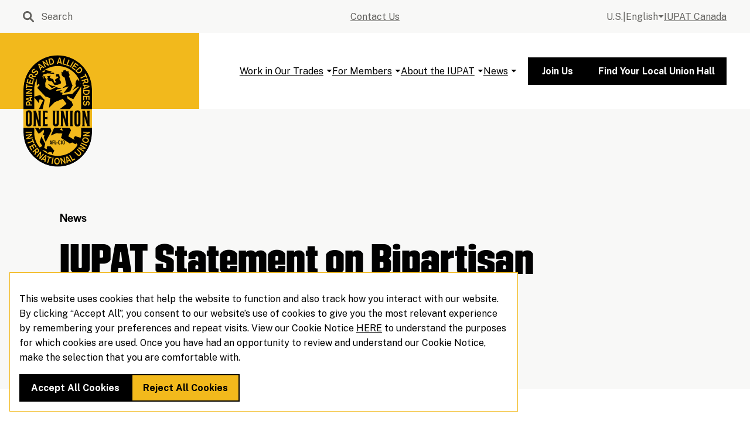

--- FILE ---
content_type: text/html; charset=UTF-8
request_url: https://www.iupat.org/2020/12/22/iupat-statement-on-bipartisan-emergency-relief-package/
body_size: 22904
content:
<!DOCTYPE html>
<html class="no-js ok-to-alert"
	lang="en-US">
<head>
	<meta charset="utf-8">
	<meta name="google" value="notranslate">
	<meta http-equiv="X-UA-Compatible" content="IE=edge">
	<meta name="viewport" content="width=device-width, initial-scale=1">
	<meta charset="UTF-8">
	<link rel="profile" href="https://gmpg.org/xfn/11">
	<!--

╔╦╗┬ ┬┌─┐  ╦┌┐┌┌┬┐┌─┐┬─┐┌┐┌┌─┐┌┬┐┬┌─┐┌┐┌┌─┐┬    ╦ ╦┌┐┌┬┌─┐┌┐┌  ┌─┐┌─┐  ╔═╗┌─┐┬┌┐┌┌┬┐┌─┐┬─┐┌─┐  ┌─┐┌┐┌┌┬┐  ╔═╗┬  ┬  ┬┌─┐┌┬┐  ╔╦╗┬─┐┌─┐┌┬┐┌─┐┌─┐
 ║ ├─┤├┤   ║│││ │ ├┤ ├┬┘│││├─┤ │ ││ ││││├─┤│    ║ ║│││││ ││││  │ │├┤   ╠═╝├─┤││││ │ ├┤ ├┬┘└─┐  ├─┤│││ ││  ╠═╣│  │  │├┤  ││   ║ ├┬┘├─┤ ││├┤ └─┐
 ╩ ┴ ┴└─┘  ╩┘└┘ ┴ └─┘┴└─┘└┘┴ ┴ ┴ ┴└─┘┘└┘┴ ┴┴─┘  ╚═╝┘└┘┴└─┘┘└┘  └─┘└    ╩  ┴ ┴┴┘└┘ ┴ └─┘┴└─└─┘  ┴ ┴┘└┘─┴┘  ╩ ╩┴─┘┴─┘┴└─┘─┴┘   ╩ ┴└─┴ ┴─┴┘└─┘└─┘


-->
	<meta name='robots' content='index, follow, max-image-preview:large, max-snippet:-1, max-video-preview:-1' />
	<script>
		!function(){"use strict";const e=document.documentElement,t=e.style;e.className=e.className.replace("no-js","js");const n=()=>t.setProperty("--vh",.01*window.innerHeight+"px");n(),window.setVHUnit=n,window.llItems=[]}();	</script>
		
	<title>IUPAT Statement on Bipartisan Emergency Relief Package - IUPAT</title>
	<link rel="canonical" href="https://iupat2023.wpengine.com/2020/12/22/iupat-statement-on-bipartisan-emergency-relief-package/" />
	<meta property="og:locale" content="en_US" />
	<meta property="og:type" content="article" />
	<meta property="og:title" content="IUPAT Statement on Bipartisan Emergency Relief Package" />
	<meta property="og:description" content="Throughout the last 9 months, but particularly since the CARES Act expired at the end of July, American workers have needlessly suffered due to inaction by the federal government. As a direct result of the 6 months of inaction, 8 million Americans have fallen into poverty, the highest level in a year since the government&hellip;" />
	<meta property="og:url" content="https://iupat2023.wpengine.com/2020/12/22/iupat-statement-on-bipartisan-emergency-relief-package/" />
	<meta property="og:site_name" content="IUPAT" />
	<meta property="article:published_time" content="2020-12-22T13:44:17+00:00" />
	<meta property="article:modified_time" content="2023-07-19T16:30:32+00:00" />
	<meta property="og:image" content="https://www.iupat.org/wp-content/uploads/2023/07/IUPAT.jpg" />
	<meta property="og:image:width" content="2400" />
	<meta property="og:image:height" content="1260" />
	<meta property="og:image:type" content="image/jpeg" />
	<meta name="author" content="Wide Eye Creative" />
	<meta name="twitter:card" content="summary_large_image" />
	<meta name="twitter:label1" content="Written by" />
	<meta name="twitter:data1" content="Wide Eye Creative" />
	<meta name="twitter:label2" content="Est. reading time" />
	<meta name="twitter:data2" content="2 minutes" />
	<script type="application/ld+json" class="yoast-schema-graph">{"@context":"https://schema.org","@graph":[{"@type":"Article","@id":"https://iupat2023.wpengine.com/2020/12/22/iupat-statement-on-bipartisan-emergency-relief-package/#article","isPartOf":{"@id":"https://iupat2023.wpengine.com/2020/12/22/iupat-statement-on-bipartisan-emergency-relief-package/"},"author":{"name":"Wide Eye Creative","@id":"https://www.iupat.org/#/schema/person/ef0325e51ad6cc7266be5a220c38c1e6"},"headline":"IUPAT Statement on Bipartisan Emergency Relief Package","datePublished":"2020-12-22T13:44:17+00:00","dateModified":"2023-07-19T16:30:32+00:00","mainEntityOfPage":{"@id":"https://iupat2023.wpengine.com/2020/12/22/iupat-statement-on-bipartisan-emergency-relief-package/"},"wordCount":372,"publisher":{"@id":"https://www.iupat.org/#organization"},"articleSection":["News"],"inLanguage":"en-US"},{"@type":"WebPage","@id":"https://iupat2023.wpengine.com/2020/12/22/iupat-statement-on-bipartisan-emergency-relief-package/","url":"https://iupat2023.wpengine.com/2020/12/22/iupat-statement-on-bipartisan-emergency-relief-package/","name":"IUPAT Statement on Bipartisan Emergency Relief Package - IUPAT","isPartOf":{"@id":"https://www.iupat.org/#website"},"datePublished":"2020-12-22T13:44:17+00:00","dateModified":"2023-07-19T16:30:32+00:00","breadcrumb":{"@id":"https://iupat2023.wpengine.com/2020/12/22/iupat-statement-on-bipartisan-emergency-relief-package/#breadcrumb"},"inLanguage":"en-US","potentialAction":[{"@type":"ReadAction","target":["https://iupat2023.wpengine.com/2020/12/22/iupat-statement-on-bipartisan-emergency-relief-package/"]}]},{"@type":"BreadcrumbList","@id":"https://iupat2023.wpengine.com/2020/12/22/iupat-statement-on-bipartisan-emergency-relief-package/#breadcrumb","itemListElement":[{"@type":"ListItem","position":1,"name":"Home","item":"https://www.iupat.org/"},{"@type":"ListItem","position":2,"name":"IUPAT Statement on Bipartisan Emergency Relief Package"}]},{"@type":"WebSite","@id":"https://www.iupat.org/#website","url":"https://www.iupat.org/","name":"IUPAT","description":"","publisher":{"@id":"https://www.iupat.org/#organization"},"potentialAction":[{"@type":"SearchAction","target":{"@type":"EntryPoint","urlTemplate":"https://www.iupat.org/?s={search_term_string}"},"query-input":{"@type":"PropertyValueSpecification","valueRequired":true,"valueName":"search_term_string"}}],"inLanguage":"en-US"},{"@type":"Organization","@id":"https://www.iupat.org/#organization","name":"IUPAT","url":"https://www.iupat.org/","logo":{"@type":"ImageObject","inLanguage":"en-US","@id":"https://www.iupat.org/#/schema/logo/image/","url":"https://www.iupat.org/wp-content/uploads/2023/09/IUPAT-Logo_-e1694602021108.jpg","contentUrl":"https://www.iupat.org/wp-content/uploads/2023/09/IUPAT-Logo_-e1694602021108.jpg","width":1452,"height":1089,"caption":"IUPAT"},"image":{"@id":"https://www.iupat.org/#/schema/logo/image/"}},{"@type":"Person","@id":"https://www.iupat.org/#/schema/person/ef0325e51ad6cc7266be5a220c38c1e6","name":"Wide Eye Creative","image":{"@type":"ImageObject","inLanguage":"en-US","@id":"https://www.iupat.org/#/schema/person/image/","url":"https://secure.gravatar.com/avatar/e145e5e31311d10fe6704e74aed283ffe326e687076820bd99f27c421a825b83?s=96&d=mm&r=g","contentUrl":"https://secure.gravatar.com/avatar/e145e5e31311d10fe6704e74aed283ffe326e687076820bd99f27c421a825b83?s=96&d=mm&r=g","caption":"Wide Eye Creative"},"url":"https://www.iupat.org/author/hellowideeyecreative-com/"}]}</script>


<link rel='dns-prefetch' href='//use.typekit.net' />
<link rel='dns-prefetch' href='//fonts.googleapis.com' />
	<script>
		(function(w, d, s, l, i) {
			w[l] = w[l] || [];
			w[l].push({
				'gtm.start': new Date().getTime(),
				event: 'gtm.js'
			});
			var f = d.getElementsByTagName(s)[0],
				j = d.createElement(s),
				dl = l != 'dataLayer' ? '&l=' + l : '';
			j.async = true;
			j.src = 'https://www.googletagmanager.com/gtm.js?id=' + i + dl;
			f.parentNode.insertBefore(j, f);
		})(window, document, 'script', 'dataLayer', 'GTM-K9KN5WJX');
	</script>
	<script>window.dataLayer = window.dataLayer || [];function gtag(){dataLayer.push(arguments);}gtag('consent', 'default', {'ad_storage': 'denied','ads_data_redaction': true,'analytics_storage': 'denied','personalization_storage': 'denied','wait_for_update': 500});</script><!-- Global site tag (gtag.js) - Google Analytics --><script>let gaTrackingDisabled = !(/false/).test(localStorage.getItem( 'analytics-tracking-disabled' )); 
window['ga-disable-G-9DZDNJ0HHS'] = gaTrackingDisabled;</script><script async src="https://www.googletagmanager.com/gtag/js?id=G-9DZDNJ0HHS"></script><script>window.dataLayer = window.dataLayer || [];function gtag(){dataLayer.push(arguments);}gtag('js', new Date());gtag('set', {'restricted_data_processing': true,'allow_google_signals': false,'allow_ad_personalization_signals': false});gtag('config', 'G-9DZDNJ0HHS');</script><script>document.defaultView.helioGoogleAnalyticsConsentGranted = () => {gtag('consent', 'update', {'ad_storage': 'granted','ads_data_redaction': false,'analytics_storage': 'granted','personalization_storage': 'granted'});gtag('set', {'restricted_data_processing': false,'allow_google_signals': true,'allow_ad_personalization_signals': true});}</script><!-- Preconnect to Google Fonts --><link rel="preconnect" href="https://fonts.googleapis.com"><link rel="preconnect" href="https://fonts.gstatic.com" crossorigin><link rel="preconnect" href="https://use.typekit.net" crossorigin><link rel="preconnect" href="https://p.typekit.net" crossorigin><link rel="preload" href="https://use.typekit.net/dij7plj.css" as="style"><link rel="preload" href="https://www.iupat.org/wp-content/themes/heliotrope/fonts/TrimPoster-Average.woff2" as="font" type="font/woff2" crossorigin><style id='wp-img-auto-sizes-contain-inline-css' type='text/css'>
img:is([sizes=auto i],[sizes^="auto," i]){contain-intrinsic-size:3000px 1500px}
/*# sourceURL=wp-img-auto-sizes-contain-inline-css */
</style>
<style id='wp-block-library-inline-css' type='text/css'>
:root{--wp-block-synced-color:#7a00df;--wp-block-synced-color--rgb:122,0,223;--wp-bound-block-color:var(--wp-block-synced-color);--wp-editor-canvas-background:#ddd;--wp-admin-theme-color:#007cba;--wp-admin-theme-color--rgb:0,124,186;--wp-admin-theme-color-darker-10:#006ba1;--wp-admin-theme-color-darker-10--rgb:0,107,160.5;--wp-admin-theme-color-darker-20:#005a87;--wp-admin-theme-color-darker-20--rgb:0,90,135;--wp-admin-border-width-focus:2px}@media (min-resolution:192dpi){:root{--wp-admin-border-width-focus:1.5px}}.wp-element-button{cursor:pointer}:root .has-very-light-gray-background-color{background-color:#eee}:root .has-very-dark-gray-background-color{background-color:#313131}:root .has-very-light-gray-color{color:#eee}:root .has-very-dark-gray-color{color:#313131}:root .has-vivid-green-cyan-to-vivid-cyan-blue-gradient-background{background:linear-gradient(135deg,#00d084,#0693e3)}:root .has-purple-crush-gradient-background{background:linear-gradient(135deg,#34e2e4,#4721fb 50%,#ab1dfe)}:root .has-hazy-dawn-gradient-background{background:linear-gradient(135deg,#faaca8,#dad0ec)}:root .has-subdued-olive-gradient-background{background:linear-gradient(135deg,#fafae1,#67a671)}:root .has-atomic-cream-gradient-background{background:linear-gradient(135deg,#fdd79a,#004a59)}:root .has-nightshade-gradient-background{background:linear-gradient(135deg,#330968,#31cdcf)}:root .has-midnight-gradient-background{background:linear-gradient(135deg,#020381,#2874fc)}:root{--wp--preset--font-size--normal:16px;--wp--preset--font-size--huge:42px}.has-regular-font-size{font-size:1em}.has-larger-font-size{font-size:2.625em}.has-normal-font-size{font-size:var(--wp--preset--font-size--normal)}.has-huge-font-size{font-size:var(--wp--preset--font-size--huge)}.has-text-align-center{text-align:center}.has-text-align-left{text-align:left}.has-text-align-right{text-align:right}.has-fit-text{white-space:nowrap!important}#end-resizable-editor-section{display:none}.aligncenter{clear:both}.items-justified-left{justify-content:flex-start}.items-justified-center{justify-content:center}.items-justified-right{justify-content:flex-end}.items-justified-space-between{justify-content:space-between}.screen-reader-text{border:0;clip-path:inset(50%);height:1px;margin:-1px;overflow:hidden;padding:0;position:absolute;width:1px;word-wrap:normal!important}.screen-reader-text:focus{background-color:#ddd;clip-path:none;color:#444;display:block;font-size:1em;height:auto;left:5px;line-height:normal;padding:15px 23px 14px;text-decoration:none;top:5px;width:auto;z-index:100000}html :where(.has-border-color){border-style:solid}html :where([style*=border-top-color]){border-top-style:solid}html :where([style*=border-right-color]){border-right-style:solid}html :where([style*=border-bottom-color]){border-bottom-style:solid}html :where([style*=border-left-color]){border-left-style:solid}html :where([style*=border-width]){border-style:solid}html :where([style*=border-top-width]){border-top-style:solid}html :where([style*=border-right-width]){border-right-style:solid}html :where([style*=border-bottom-width]){border-bottom-style:solid}html :where([style*=border-left-width]){border-left-style:solid}html :where(img[class*=wp-image-]){height:auto;max-width:100%}:where(figure){margin:0 0 1em}html :where(.is-position-sticky){--wp-admin--admin-bar--position-offset:var(--wp-admin--admin-bar--height,0px)}@media screen and (max-width:600px){html :where(.is-position-sticky){--wp-admin--admin-bar--position-offset:0px}}

/*# sourceURL=wp-block-library-inline-css */
</style><style id='global-styles-inline-css' type='text/css'>
:root{--wp--preset--aspect-ratio--square: 1;--wp--preset--aspect-ratio--4-3: 4/3;--wp--preset--aspect-ratio--3-4: 3/4;--wp--preset--aspect-ratio--3-2: 3/2;--wp--preset--aspect-ratio--2-3: 2/3;--wp--preset--aspect-ratio--16-9: 16/9;--wp--preset--aspect-ratio--9-16: 9/16;--wp--preset--color--black: #000000;--wp--preset--color--cyan-bluish-gray: #abb8c3;--wp--preset--color--white: #ffffff;--wp--preset--color--pale-pink: #f78da7;--wp--preset--color--vivid-red: #cf2e2e;--wp--preset--color--luminous-vivid-orange: #ff6900;--wp--preset--color--luminous-vivid-amber: #fcb900;--wp--preset--color--light-green-cyan: #7bdcb5;--wp--preset--color--vivid-green-cyan: #00d084;--wp--preset--color--pale-cyan-blue: #8ed1fc;--wp--preset--color--vivid-cyan-blue: #0693e3;--wp--preset--color--vivid-purple: #9b51e0;--wp--preset--gradient--vivid-cyan-blue-to-vivid-purple: linear-gradient(135deg,rgb(6,147,227) 0%,rgb(155,81,224) 100%);--wp--preset--gradient--light-green-cyan-to-vivid-green-cyan: linear-gradient(135deg,rgb(122,220,180) 0%,rgb(0,208,130) 100%);--wp--preset--gradient--luminous-vivid-amber-to-luminous-vivid-orange: linear-gradient(135deg,rgb(252,185,0) 0%,rgb(255,105,0) 100%);--wp--preset--gradient--luminous-vivid-orange-to-vivid-red: linear-gradient(135deg,rgb(255,105,0) 0%,rgb(207,46,46) 100%);--wp--preset--gradient--very-light-gray-to-cyan-bluish-gray: linear-gradient(135deg,rgb(238,238,238) 0%,rgb(169,184,195) 100%);--wp--preset--gradient--cool-to-warm-spectrum: linear-gradient(135deg,rgb(74,234,220) 0%,rgb(151,120,209) 20%,rgb(207,42,186) 40%,rgb(238,44,130) 60%,rgb(251,105,98) 80%,rgb(254,248,76) 100%);--wp--preset--gradient--blush-light-purple: linear-gradient(135deg,rgb(255,206,236) 0%,rgb(152,150,240) 100%);--wp--preset--gradient--blush-bordeaux: linear-gradient(135deg,rgb(254,205,165) 0%,rgb(254,45,45) 50%,rgb(107,0,62) 100%);--wp--preset--gradient--luminous-dusk: linear-gradient(135deg,rgb(255,203,112) 0%,rgb(199,81,192) 50%,rgb(65,88,208) 100%);--wp--preset--gradient--pale-ocean: linear-gradient(135deg,rgb(255,245,203) 0%,rgb(182,227,212) 50%,rgb(51,167,181) 100%);--wp--preset--gradient--electric-grass: linear-gradient(135deg,rgb(202,248,128) 0%,rgb(113,206,126) 100%);--wp--preset--gradient--midnight: linear-gradient(135deg,rgb(2,3,129) 0%,rgb(40,116,252) 100%);--wp--preset--font-size--small: 13px;--wp--preset--font-size--medium: 20px;--wp--preset--font-size--large: 36px;--wp--preset--font-size--x-large: 42px;--wp--preset--spacing--20: 0.44rem;--wp--preset--spacing--30: 0.67rem;--wp--preset--spacing--40: 1rem;--wp--preset--spacing--50: 1.5rem;--wp--preset--spacing--60: 2.25rem;--wp--preset--spacing--70: 3.38rem;--wp--preset--spacing--80: 5.06rem;--wp--preset--shadow--natural: 6px 6px 9px rgba(0, 0, 0, 0.2);--wp--preset--shadow--deep: 12px 12px 50px rgba(0, 0, 0, 0.4);--wp--preset--shadow--sharp: 6px 6px 0px rgba(0, 0, 0, 0.2);--wp--preset--shadow--outlined: 6px 6px 0px -3px rgb(255, 255, 255), 6px 6px rgb(0, 0, 0);--wp--preset--shadow--crisp: 6px 6px 0px rgb(0, 0, 0);}:where(body) { margin: 0; }.wp-site-blocks > .alignleft { float: left; margin-right: 2em; }.wp-site-blocks > .alignright { float: right; margin-left: 2em; }.wp-site-blocks > .aligncenter { justify-content: center; margin-left: auto; margin-right: auto; }:where(.is-layout-flex){gap: 0.5em;}:where(.is-layout-grid){gap: 0.5em;}.is-layout-flow > .alignleft{float: left;margin-inline-start: 0;margin-inline-end: 2em;}.is-layout-flow > .alignright{float: right;margin-inline-start: 2em;margin-inline-end: 0;}.is-layout-flow > .aligncenter{margin-left: auto !important;margin-right: auto !important;}.is-layout-constrained > .alignleft{float: left;margin-inline-start: 0;margin-inline-end: 2em;}.is-layout-constrained > .alignright{float: right;margin-inline-start: 2em;margin-inline-end: 0;}.is-layout-constrained > .aligncenter{margin-left: auto !important;margin-right: auto !important;}.is-layout-constrained > :where(:not(.alignleft):not(.alignright):not(.alignfull)){margin-left: auto !important;margin-right: auto !important;}body .is-layout-flex{display: flex;}.is-layout-flex{flex-wrap: wrap;align-items: center;}.is-layout-flex > :is(*, div){margin: 0;}body .is-layout-grid{display: grid;}.is-layout-grid > :is(*, div){margin: 0;}body{padding-top: 0px;padding-right: 0px;padding-bottom: 0px;padding-left: 0px;}a:where(:not(.wp-element-button)){text-decoration: underline;}:root :where(.wp-element-button, .wp-block-button__link){background-color: #32373c;border-width: 0;color: #fff;font-family: inherit;font-size: inherit;font-style: inherit;font-weight: inherit;letter-spacing: inherit;line-height: inherit;padding-top: calc(0.667em + 2px);padding-right: calc(1.333em + 2px);padding-bottom: calc(0.667em + 2px);padding-left: calc(1.333em + 2px);text-decoration: none;text-transform: inherit;}.has-black-color{color: var(--wp--preset--color--black) !important;}.has-cyan-bluish-gray-color{color: var(--wp--preset--color--cyan-bluish-gray) !important;}.has-white-color{color: var(--wp--preset--color--white) !important;}.has-pale-pink-color{color: var(--wp--preset--color--pale-pink) !important;}.has-vivid-red-color{color: var(--wp--preset--color--vivid-red) !important;}.has-luminous-vivid-orange-color{color: var(--wp--preset--color--luminous-vivid-orange) !important;}.has-luminous-vivid-amber-color{color: var(--wp--preset--color--luminous-vivid-amber) !important;}.has-light-green-cyan-color{color: var(--wp--preset--color--light-green-cyan) !important;}.has-vivid-green-cyan-color{color: var(--wp--preset--color--vivid-green-cyan) !important;}.has-pale-cyan-blue-color{color: var(--wp--preset--color--pale-cyan-blue) !important;}.has-vivid-cyan-blue-color{color: var(--wp--preset--color--vivid-cyan-blue) !important;}.has-vivid-purple-color{color: var(--wp--preset--color--vivid-purple) !important;}.has-black-background-color{background-color: var(--wp--preset--color--black) !important;}.has-cyan-bluish-gray-background-color{background-color: var(--wp--preset--color--cyan-bluish-gray) !important;}.has-white-background-color{background-color: var(--wp--preset--color--white) !important;}.has-pale-pink-background-color{background-color: var(--wp--preset--color--pale-pink) !important;}.has-vivid-red-background-color{background-color: var(--wp--preset--color--vivid-red) !important;}.has-luminous-vivid-orange-background-color{background-color: var(--wp--preset--color--luminous-vivid-orange) !important;}.has-luminous-vivid-amber-background-color{background-color: var(--wp--preset--color--luminous-vivid-amber) !important;}.has-light-green-cyan-background-color{background-color: var(--wp--preset--color--light-green-cyan) !important;}.has-vivid-green-cyan-background-color{background-color: var(--wp--preset--color--vivid-green-cyan) !important;}.has-pale-cyan-blue-background-color{background-color: var(--wp--preset--color--pale-cyan-blue) !important;}.has-vivid-cyan-blue-background-color{background-color: var(--wp--preset--color--vivid-cyan-blue) !important;}.has-vivid-purple-background-color{background-color: var(--wp--preset--color--vivid-purple) !important;}.has-black-border-color{border-color: var(--wp--preset--color--black) !important;}.has-cyan-bluish-gray-border-color{border-color: var(--wp--preset--color--cyan-bluish-gray) !important;}.has-white-border-color{border-color: var(--wp--preset--color--white) !important;}.has-pale-pink-border-color{border-color: var(--wp--preset--color--pale-pink) !important;}.has-vivid-red-border-color{border-color: var(--wp--preset--color--vivid-red) !important;}.has-luminous-vivid-orange-border-color{border-color: var(--wp--preset--color--luminous-vivid-orange) !important;}.has-luminous-vivid-amber-border-color{border-color: var(--wp--preset--color--luminous-vivid-amber) !important;}.has-light-green-cyan-border-color{border-color: var(--wp--preset--color--light-green-cyan) !important;}.has-vivid-green-cyan-border-color{border-color: var(--wp--preset--color--vivid-green-cyan) !important;}.has-pale-cyan-blue-border-color{border-color: var(--wp--preset--color--pale-cyan-blue) !important;}.has-vivid-cyan-blue-border-color{border-color: var(--wp--preset--color--vivid-cyan-blue) !important;}.has-vivid-purple-border-color{border-color: var(--wp--preset--color--vivid-purple) !important;}.has-vivid-cyan-blue-to-vivid-purple-gradient-background{background: var(--wp--preset--gradient--vivid-cyan-blue-to-vivid-purple) !important;}.has-light-green-cyan-to-vivid-green-cyan-gradient-background{background: var(--wp--preset--gradient--light-green-cyan-to-vivid-green-cyan) !important;}.has-luminous-vivid-amber-to-luminous-vivid-orange-gradient-background{background: var(--wp--preset--gradient--luminous-vivid-amber-to-luminous-vivid-orange) !important;}.has-luminous-vivid-orange-to-vivid-red-gradient-background{background: var(--wp--preset--gradient--luminous-vivid-orange-to-vivid-red) !important;}.has-very-light-gray-to-cyan-bluish-gray-gradient-background{background: var(--wp--preset--gradient--very-light-gray-to-cyan-bluish-gray) !important;}.has-cool-to-warm-spectrum-gradient-background{background: var(--wp--preset--gradient--cool-to-warm-spectrum) !important;}.has-blush-light-purple-gradient-background{background: var(--wp--preset--gradient--blush-light-purple) !important;}.has-blush-bordeaux-gradient-background{background: var(--wp--preset--gradient--blush-bordeaux) !important;}.has-luminous-dusk-gradient-background{background: var(--wp--preset--gradient--luminous-dusk) !important;}.has-pale-ocean-gradient-background{background: var(--wp--preset--gradient--pale-ocean) !important;}.has-electric-grass-gradient-background{background: var(--wp--preset--gradient--electric-grass) !important;}.has-midnight-gradient-background{background: var(--wp--preset--gradient--midnight) !important;}.has-small-font-size{font-size: var(--wp--preset--font-size--small) !important;}.has-medium-font-size{font-size: var(--wp--preset--font-size--medium) !important;}.has-large-font-size{font-size: var(--wp--preset--font-size--large) !important;}.has-x-large-font-size{font-size: var(--wp--preset--font-size--x-large) !important;}
/*# sourceURL=global-styles-inline-css */
</style>

<link rel='stylesheet' id='theme_css-css' href='https://www.iupat.org/wp-content/themes/heliotrope/assets/css/main-9f6b9bc76f.rev.min.css?ver=v1' type='text/css' media='all' />
<link rel="preload" href="https://use.typekit.net/dij7plj.css" as="style" id="typekit_css" media="all" onload="this.onload=null;this.rel='stylesheet'"><noscript><link rel='stylesheet' id='typekit_css-css' href='https://use.typekit.net/dij7plj.css?ver=v1' type='text/css' media='all' />
</noscript><link rel='stylesheet' id='google_fonts_defer-css' href='https://fonts.googleapis.com/css2?family=Public+Sans:ital,wght@0,400;0,700;1,400;1,700&#038;display=swap' type='text/css' media='print' onload="this.media='all'"/><noscript><link rel='stylesheet' id='google_fonts_defer-css' href='https://fonts.googleapis.com/css2?family=Public+Sans:ital,wght@0,400;0,700;1,400;1,700&#038;display=swap' type='text/css' media='all' />
</noscript>
<link rel='stylesheet' id='font_css-css' href='https://www.iupat.org/wp-content/themes/heliotrope/assets/css/fonts-2f34d56ceb.rev.min.css?ver=v1' type='text/css' media='all' />
<link rel='stylesheet' id='wp-block-paragraph-css' href='https://www.iupat.org/wp-includes/blocks/paragraph/style.min.css?ver=6.9' type='text/css' media='all' />
<script type="text/javascript" src="https://www.iupat.org/wp-includes/js/jquery/jquery.min.js?ver=3.7.1" id="jquery-core-js"></script>
<script type="text/javascript" src="https://www.iupat.org/wp-includes/js/jquery/jquery-migrate.min.js?ver=3.4.1" id="jquery-migrate-js"></script>
<link rel='shortlink' href='https://www.iupat.org/?p=615' />

		<script>
		(function(h,o,t,j,a,r){
			h.hj=h.hj||function(){(h.hj.q=h.hj.q||[]).push(arguments)};
			h._hjSettings={hjid:3114991,hjsv:5};
			a=o.getElementsByTagName('head')[0];
			r=o.createElement('script');r.async=1;
			r.src=t+h._hjSettings.hjid+j+h._hjSettings.hjsv;
			a.appendChild(r);
		})(window,document,'//static.hotjar.com/c/hotjar-','.js?sv=');
		</script>
		<link rel="icon" href="https://www.iupat.org/wp-content/uploads/2023/07/cropped-fav-lion-1-300x300.png" sizes="32x32" />
<link rel="icon" href="https://www.iupat.org/wp-content/uploads/2023/07/cropped-fav-lion-1-300x300.png" sizes="192x192" />
<link rel="apple-touch-icon" href="https://www.iupat.org/wp-content/uploads/2023/07/cropped-fav-lion-1-300x300.png" />
<meta name="msapplication-TileImage" content="https://www.iupat.org/wp-content/uploads/2023/07/cropped-fav-lion-1-300x300.png" />
</head>

<body class="wp-singular post-template-default single single-post postid-615 single-format-standard wp-embed-responsive wp-theme-heliotrope" data-page-id="615">	<noscript>
		<iframe src="https://www.googletagmanager.com/ns.html?id=GTM-K9KN5WJX" height="0" width="0" style="display:none;visibility:hidden"></iframe>
	</noscript>
	

<div class="cookie-notice" role="alert" aria-live="polite">
	<div class="cookie-notice__inner">
		<div class="cookie-notice__text">
			<p>This website uses cookies that help the website to function and also track how you interact with our website. By clicking “Accept All”, you consent to our website&#8217;s use of cookies to give you the most relevant experience by remembering your preferences and repeat visits. View our Cookie Notice <a href="https://www.iupat.org/cookie-notice/">HERE</a> to understand the purposes for which cookies are used. Once you have had an opportunity to review and understand our Cookie Notice, make the selection that you are comfortable with.</p>
		</div>

		<div class="cookie-notice__buttons">
			<button class="cookie-notice__button cookie-notice__button--accept btn">
				<span>Accept All Cookies</span>
			</button>

			<button class="cookie-notice__button cookie-notice__button--reject btn btn-secondary">
				<span>Reject All Cookies</span>
			</button>
		</div>
	</div>
</div>

<div id="page" class="site-wrap">
	<a class="skip-link screen-reader-text" href="#content">Skip to content</a>
	<header id="masthead" data-js-social-hide class="site-header sticky-header">
	<div class="site-header__inner">
		<div class="site-header__top-bar">
			<div class="container-wide">
				<div class="site-header__top-row">
					<div class="site-header__desktop-search">
						<form data-searchform role="search" method="get" class="helio-search-nav" action="https://www.iupat.org/">
	<div class="helio-search-nav__inner">
		<label id="label-id-6978db8ae527b" for="id-6978db8ae527b" class="screen-reader-text">
			Search		</label>
		<input aria-describedby="label-id-6978db8ae527b" id="id-6978db8ae527b" value="" type="search" class="helio-search-nav__input" placeholder="Search" name="s" autocomplete="off" autocorrect="off" autocapitalize="off" spellcheck="false" required>
	</div>
	<div class="helio-search-nav-submit">
		<button type="submit" class="helio-search-nav-submit__btn">
			<svg width="20" height="19" fill="none" xmlns="http://www.w3.org/2000/svg"><path d="M14.24 11.366a.792.792 0 0 0 .11.922l4.292 4.28a1.422 1.422 0 0 1 0 2.015 1.433 1.433 0 0 1-2.021 0l-4.293-4.28c-.231-.23-.647-.275-.931-.106 0 0-.106.078-.436.239a7.614 7.614 0 0 1-3.337.764C3.414 15.2 0 11.797 0 7.6 0 3.403 3.414 0 7.624 0c4.211 0 7.625 3.403 7.625 7.6a7.55 7.55 0 0 1-.773 3.337c-.16.325-.237.429-.237.429Zm-6.616.984A4.758 4.758 0 0 0 12.39 7.6a4.758 4.758 0 0 0-4.766-4.75A4.758 4.758 0 0 0 2.86 7.6a4.758 4.758 0 0 0 4.765 4.75Z" fill="currentColor"/></svg>			<span class="screen-reader-text">
				Enter to search			</span>
		</button>
	</div>
</form>
					</div>
					<div class="site-header__secondary-nav">
													<nav class="site-header__item site-header__menu-section site-header__secondary-menu " data-itemcount="0" data-textlength="0" role="navigation" aria-label="Secondary Navigation">
								<ol id="secondary-navigation" class="menu site-header__item_inner"><li id="menu-item-1230" class="menu-item menu-item-type-post_type menu-item-object-page menu-item-1230 top-level-menu-item"><a href="https://www.iupat.org/contact-us/" class="top-level-nav-link"><span class="menu-item__text">Contact Us</span></span></a></li>
</ol>							</nav>
												</div>
					<div class="site-header__intl">
						<div class="language-switcher">
			<button class="language-switcher__opener">
			<div class="language-switcher__button-inner">
				<div class="language-switcher__current-site" role="presentation">
					<span>
						U.S.					</span>
				</div>
				<span class="language-switcher__divider">|</span>
				<div class="language-switcher__button-language">
					<span class="language-switcher__current-label screen-reader-text">Current site language: </span>
					<span href="https://www.iupat.org/2020/12/22/iupat-statement-on-bipartisan-emergency-relief-package/" class="language-switcher__current-link">
						English					</span>
					<span class="screen-reader-text">
						Open language navigation					</span>
				</div>
				<span class="language-switcher__indicator"></span>
			</div>
		</button>
		<div id="language-switcher__drawer" class="language-switcher__drawer">
			<nav aria-label="Language Navigation">
				<ol>
											<li class="language-switcher__item language-switcher__item--no-relationship">
							<a href="https://www.iupat.org/es" class="language-switcher__link ">
								<span class="language-switcher__link__text">
									Español								</span>
								
																	<span class="language-switcher__no-relationship__home">
										(Home)									</span>
									<span class="language-switcher__no-relationship-text screen-reader-text">
										No translation available for this page, this link will take you to the home page.									</span>
															</a>
						</li>
										</ol>
			</nav>
		</div>
		</div>
<a href="https://ca.iupat.org/" class="site-header__sibling-site-link" target="_self"><span class="link-text">IUPAT Canada</span></a>						
											</div>
				</div>
			</div>
		</div>
		<div class="site-header__primary-bar">
			<div class="container-wide">
				<div class="site-header__primary-row">
					<div class="site-header__item site-header__main-logo">
						<a class="site-header__logo-link" href="https://www.iupat.org/" rel="home">
							<span class="screen-reader-text">
								IUPAT							</span>
							<svg xmlns="http://www.w3.org/2000/svg" fill="none" viewBox="0 0 117 191"><g clip-path="url(#a)"><path fill="#000" d="M.034 132.365V58.642C.034 26.486 26.087.43 58.24.43c32.122 0 58.757 26.056 58.757 58.212v73.754c0 32.156-26.053 58.212-58.205 58.212C26.64 190.578.035 164.552.035 132.365Z"/><path fill="#F2B91D" d="M98.606 58.642v73.754c0 22.01-17.838 39.82-39.815 39.82h-.552c-22.006 0-39.814-17.841-39.814-39.82V58.642c0-22.01 17.838-39.82 39.814-39.82h.552c21.976-.03 39.815 17.81 39.815 39.82ZM5.95 83.044c0-.613.03-1.226.46-1.717.183-.153.582-.49 1.379-.49.398 0 1.532.061 1.839 1.226.092.306.092.644.092 1.042v1.318H5.95v-1.38Zm9.164 3.25v-1.87h-3.709v-1.442c0-.613 0-1.103-.153-1.655-.429-1.747-1.992-2.36-3.433-2.36-2.207 0-3.157 1.349-3.463 2.299-.184.582-.184 1.134-.184 1.686v3.31h10.942v.031Zm-3.924-9.657-5.026-1.35 5.026-1.348v2.698Zm3.924-3.77v-1.963L4.202 74.246v2.084l10.912 3.31v-1.96l-2.115-.583v-3.678l2.115-.552ZM4.202 68.02h10.912v1.81H4.202v-1.81Zm0-7.908v-1.808h10.912v1.594L7.482 64.19l7.632-.122v1.808H4.202v-1.655l7.693-4.322-7.693.214Zm2.483-10.636-.276 2.698 9.011.92-.184 1.838-9.01-.92-.277 2.637-1.839-.184.736-7.173 1.839.184Zm.705-3.127 2.483.644 1.226-4.567 1.717.46-1.226 4.567 2.82.736 1.41-5.334 1.777.46-1.87 7.08-10.543-2.789 1.777-6.744 1.747.46L7.39 46.35Zm3.586-10.33c.49-.981.705-1.38 1.073-1.656.736-.49 1.44-.153 1.655-.06 1.44.704.92 1.93.766 2.298-.153.307-.214.552-.49 1.104l-.276.582-3.065-1.502.337-.766Zm7.02 6.406.796-1.624-3.647-1.778.735-1.472 4.506.031.92-1.87H16.37c.092-.582.03-2.146-1.84-3.065-1.133-.552-2.114-.521-2.88-.215-1.073.43-1.472 1.226-2.054 2.391l-1.38 2.82 9.778 4.782Zm1.654-9.933c.46.062 1.9.215 3.157-1.41.215-.276.398-.582.49-.95.184-.766-.184-1.195-.49-1.41-.552-.43-1.012-.215-1.318-.061-.215.122-.245.122-.95.705l-.95.766c-.521.399-.766.583-1.042.736-.43.245-1.686.797-3.127-.307-1.655-1.256-1.747-3.31-.337-5.15 1.287-1.686 2.881-1.9 4.138-1.808l.092 1.962c-.644-.062-1.87-.215-2.82 1.042-.613.797-.736 1.778-.061 2.268.735.552 1.44-.061 2.115-.643l.796-.644c1.043-.858 2.667-1.993 4.506-.552 1.992 1.502 1.533 3.77.276 5.457-.337.429-.736.889-1.257 1.256-.582.399-1.685.981-3.187.767l-.031-2.023Zm9.348-11.004-1.9-4.844 4.076 3.219-2.176 1.625Zm5.364.889 1.563-1.165-9.226-6.744-1.685 1.257 3.862 10.729 1.563-1.165-.828-2.054 2.943-2.207 1.808 1.349ZM37.366 8.49l1.655-.766 4.597 9.9-1.44.675-7.11-5.119 3.31 6.897-1.625.767-4.598-9.902 1.502-.705 7.172 5.18-3.463-6.927Zm8.307-.796c1.226-.245 1.502-.306 2.084-.153 1.502.398 1.992 2.023 2.207 3.004.49 2.207-.092 3.035-.705 3.494-.368.246-.828.43-2.176.736l-.767.184-1.594-7.05.95-.215Zm-.767 9.472 3.065-.674c1.134-.276 2.115-.521 2.943-1.349 1.195-1.226 1.348-3.188.95-5.027-.276-1.196-.98-3.28-2.881-4.17-1.195-.582-2.176-.367-3.034-.183l-3.433.766 2.39 10.637Zm15.264-5.824 1.655-4.936 1.042 5.089-2.698-.153Zm3.555 4.107 1.961.123L62.99 4.476l-2.084-.122-3.954 10.698 1.962.123.705-2.085 3.678.215.429 2.145Zm5.027-.95 3.77.92-.429 1.809-5.578-1.35 2.574-10.606 1.809.43-2.146 8.797Zm6.62 2.054 3.587 1.502-.705 1.717-5.303-2.207L77.12 7.48l1.716.706-3.463 8.368Zm10.636-4.874-5.333 9.503-1.564-.89 5.333-9.502 1.564.889Zm2.85 3.985-1.532 2.054 3.801 2.82-1.042 1.41-3.8-2.82-1.748 2.33 4.414 3.31-1.104 1.472-5.854-4.384 6.529-8.736 5.578 4.17-1.103 1.47-4.138-3.096Z"/><path fill="#F2B91D" d="M97.103 22.961c.797.95.98 1.165 1.134 1.747.368 1.502-.797 2.698-1.563 3.403-1.686 1.502-2.697 1.38-3.402 1.073-.399-.215-.797-.521-1.717-1.564l-.52-.582 5.394-4.782.674.705Zm-8.613 3.893 2.084 2.36c.767.859 1.472 1.625 2.606 1.932 1.655.46 3.463-.368 4.842-1.594.92-.797 2.391-2.453 2.269-4.537-.062-1.318-.736-2.085-1.288-2.728l-2.33-2.637-8.183 7.204Zm18.82 11.985-1.195-2.453-8.153 3.955-.797-1.656 8.153-3.954-1.165-2.391 1.655-.797 3.157 6.468-1.655.828Zm1.471 4.17c.307 1.041.429 1.501.337 1.93-.214.859-.98 1.104-1.195 1.165-1.532.46-1.962-.797-2.115-1.195-.122-.337-.184-.552-.368-1.165l-.184-.613 3.28-.95.245.827Zm-9.532 0 .521 1.747 3.893-1.135.459 1.564-3.34 3.004.582 2.023 3.647-3.341c.337.49 1.41 1.594 3.433 1.011 1.226-.368 1.9-1.042 2.268-1.808.491-1.043.245-1.87-.092-3.158l-.889-3.004-10.482 3.096Zm6.284 9.931 5.118.92-4.873 1.778-.245-2.698Zm-3.556 4.077.154 1.962 10.574-4.26-.184-2.085-11.157-2.36.154 1.961 2.176.399.306 3.678-2.023.705Zm8.981 5.518c-.031 1.226-.031 1.533-.307 2.054-.735 1.38-2.39 1.502-3.402 1.502-2.268 0-2.942-.766-3.249-1.472-.184-.429-.245-.92-.245-2.299v-.766h7.203v.981Zm-9.042-2.82v3.157c0 1.165.031 2.177.674 3.158.92 1.44 2.82 2.023 4.69 2.023 1.226 0 3.402-.245 4.689-1.9.828-1.043.828-2.055.859-2.913v-3.525h-10.912Zm9.073 11.894h-2.575v4.721h-1.747v-4.72h-2.912v5.517h-1.839v-7.326h10.912v6.958h-1.809v-5.15h-.03Zm-5.824 8.092c-.399.246-1.655.981-1.655 3.035 0 .337.03.705.183 1.073.338.705.889.828 1.257.828.705 0 .95-.43 1.073-.736.092-.215.122-.245.337-1.134l.276-1.196c.184-.613.245-.92.398-1.226.215-.46.859-1.655 2.667-1.655 2.053 0 3.402 1.563 3.402 3.893 0 2.115-1.165 3.25-2.207 3.954l-1.256-1.502c.551-.337 1.624-.98 1.624-2.544 0-.981-.49-1.84-1.318-1.84-.919 0-1.103.92-1.287 1.81l-.245 1.01c-.307 1.319-.92 3.189-3.219 3.189-2.482 0-3.494-2.085-3.494-4.17 0-.551.061-1.164.245-1.746.215-.644.736-1.81 2.085-2.545l1.134 1.502Zm-90.419 53-10.911.031v-1.809l10.911-.03v1.808Zm.828 7.664.276 1.778-10.758 1.717-.245-1.594 6.865-5.457-7.54 1.318-.276-1.778 10.759-1.716.245 1.625-6.927 5.487 7.601-1.38Zm1.318 10.363-.92-2.545-8.52 3.096-.613-1.716 8.52-3.096-.919-2.483 1.747-.644 2.452 6.774-1.747.614Zm1.624 2.941-2.237 1.288 2.36 4.107-1.533.889-2.36-4.107-2.544 1.44 2.759 4.782-1.594.92-3.647-6.345 9.44-5.426 3.463 6.039-1.593.919-2.514-4.506Zm5.303 7.787c.705.827 1.011 1.195 1.072 1.624.154.859-.429 1.38-.613 1.533-1.226 1.042-2.115.061-2.39-.215-.246-.245-.399-.429-.797-.889l-.43-.49 2.606-2.207.552.644Zm-8.674 3.893 1.195 1.379 3.096-2.636 1.072 1.257-1.808 4.107 1.349 1.594 1.961-4.536c.49.306 1.962.889 3.525-.46.95-.828 1.318-1.748 1.349-2.575.03-1.165-.552-1.839-1.38-2.82l-2.023-2.391-8.336 7.081Zm18.42 2.851 1.441 1.104-6.712 8.614-1.257-.981 1.318-8.675-4.597 6.1-1.41-1.104 6.712-8.613 1.318 1.011-1.318 8.737 4.506-6.193Zm.583 8.582 3.494-3.832-1.103 5.089-2.39-1.257Zm1.563 5.18 1.747.889 1.993-11.219-1.87-.95-7.938 8.184 1.747.889 1.47-1.624 3.28 1.686-.429 2.145Zm11.8-5.364-2.574-.827-2.82 8.614-1.747-.583 2.82-8.614-2.513-.827.582-1.748 6.835 2.238-.582 1.747Zm3.955-1.256-1.87 10.729-1.778-.307 1.87-10.729 1.778.307Zm8.612 6.284c-.123 2.636-1.717 3.556-2.943 3.525-1.624-.061-2.82-1.563-2.727-4.015.06-2.269 1.225-3.74 2.911-3.71 1.931.092 2.85 2.085 2.759 4.2Zm1.839-.184c.122-3.709-2.115-5.794-4.536-5.855-2.698-.061-4.782 2.269-4.874 5.61-.03 1.379.245 2.789 1.196 4.077.95 1.318 2.084 1.716 3.34 1.778 3.004.061 4.782-2.483 4.874-5.61Zm6.498-6.591 1.778-.306 1.9 10.729-1.563.276-5.547-6.775 1.44 7.51-1.778.307-1.9-10.729 1.625-.276 5.609 6.836-1.564-7.572Zm6.744 5.365-.46-5.181 3.004 4.231-2.544.95Zm4.873 2.33 1.839-.675-6.927-9.043-1.962.736.705 11.373 1.84-.675-.215-2.207 3.463-1.287 1.257 1.778Zm4.107-4.077 3.402-1.931.92 1.625-4.996 2.82-5.395-9.503 1.594-.919 4.475 7.908Zm8.245-18.149 4.873 4.844c.859.889 1.594 1.594 1.564 3.034-.031 1.411-.859 2.391-1.349 2.851-.43.429-.889.797-1.44 1.012-1.135.521-2.238.276-2.974-.123-.429-.245-.674-.49-1.655-1.44l-4.597-4.599 1.287-1.287 4.75 4.721c.338.337.644.643 1.043.858 1.011.49 1.808-.153 2.237-.582.215-.215.705-.736.736-1.503 0-.766-.43-1.195-1.073-1.839l-4.659-4.659 1.257-1.288Zm4.045-5.977.981-1.532 9.165 5.916-.859 1.349-8.765-.552 6.467 4.046-.981 1.502-9.164-5.916.888-1.379 8.828.551-6.56-3.985Zm2.422-4.904 9.961 4.476-.735 1.655-9.962-4.475.736-1.656Zm8.153-6.836c2.513.736 3.065 2.514 2.758 3.679-.429 1.563-2.176 2.36-4.536 1.717-2.176-.583-3.371-2.085-2.912-3.71.491-1.869 2.636-2.299 4.69-1.686Zm.245-1.839c-3.586-.981-6.13.675-6.774 3.035-.704 2.575 1.073 5.181 4.322 6.07 1.318.367 2.789.398 4.261-.184 1.501-.644 2.176-1.625 2.482-2.821.797-2.942-1.287-5.272-4.291-6.1Zm-4.935-8.123.092-1.809 10.881.552-.092 1.594-7.846 3.893 7.632.276-.092 1.778-10.881-.552.092-1.655 7.908-3.924-7.694-.153Z"/><path fill="#000" d="M44.845 152.507h1.226l.184-1.073h1.103l.153 1.073h1.226l-1.226-6.591h-1.379l-1.287 6.591Zm1.961-4.905.399 2.82h-.828l.43-2.82Zm2.667 4.905h1.226v-2.943h1.87v-.981h-1.87v-1.655h1.992v-1.012h-3.218v6.591Zm3.892 0h3.004v-1.012h-1.808v-5.579h-1.196v6.591Zm5.425-2.974h-2.482v.92h2.482v-.92Zm4.322-1.196v-1.011c0-.46 0-1.533-1.777-1.533-.246 0-1.012 0-1.472.521-.306.337-.337.674-.337 1.226v3.587c0 .368 0 .889.521 1.226.368.245.92.307 1.288.307 1.777 0 1.777-1.135 1.777-1.686v-.92h-1.195v.858c0 .399 0 .797-.582.797-.552 0-.613-.368-.613-.735v-3.526c0-.306.03-.705.551-.705s.613.276.613.767v.827h1.226Zm2.268-2.421h-1.195v6.591h1.195v-6.591Zm4.844 1.532c0-.643-.123-.981-.43-1.257-.306-.245-.766-.398-1.379-.398-.735 0-1.226.245-1.502.49-.337.368-.337.859-.337 1.135v3.678c0 .828.368 1.533 1.84 1.533.428 0 1.041-.061 1.44-.46.276-.276.368-.582.368-1.073v-3.648Zm-1.226 3.464c0 .307 0 .767-.583.767-.582 0-.613-.43-.613-.797v-3.311c0-.368 0-.858.613-.858.582 0 .582.459.582.827v3.372ZM59.465 32.309l1.809 1.41.092 1.87 1.47 3.893-1.624 1.256 3.188 5.549-.889 2.667-5.977 2.084-4.69-.092-4.229-6.008-5.517-.644-3.126-4.291 2.513-.552-1.962-2.422.338-.766 5.762-.95-1.931 2.912 2.789 2.054 3.218.674 1.9 6.039 3.617-.521-2.39-2.912.643-2.146 5.21-3.066-.827-1.563-3.187-.061-.307-3.495 4.107-.92Zm-4.229 20.54-6.774 3.862-7.417-7.725 8.705 3.863h5.486Zm28.535-.737L77.58 35.988l1.471-1.594-2.176-5.12 1.042-1.01-5.272-.86-.46-2.084-4.536 1.318-.245 3.127-2.36-1.349.184 5.733 2.482 3.188 2.698 1.134 2.911 12.568-7.172 5.64 11.249-3.096.061-.275-9.042 11.863 11.464-3.096 3.892-9.963Z"/><path fill="#000" d="m83.465 66.305 9.103-9.442 2.79-2.605-1.901-.337-10.115 6.468 6.59-7.94-1.226-3.004 1.103-5.395 2.575-2.82.797 2.605 2.404-.985 1.213 3.346 1.226 4.26.03.031.368 3.556L85.09 75.471l-8.153-3.832-.735-1.472-1.594.184.061 3.617 7.418 5.212 2.697 6.437-5.64 6.775-1.44.797-17.165.429 13.088-10.33-6.498-8.4-13.363 5.334L43.59 90.277 45.796 73.6l-8.43-2.882-13.823-14.622 3.985-4.905-1.287-2.268-3.433 3.25-.184-11.312.445-1.755.958-1.828 2.214-3.83 4.965-4.205 3.464.153 1.992-1.165-.889-1.778 2.452-.735 10.023 2.33-2.207 1.9 5.578.184 1.287 2.268-11.432-1.103-7.172 1.686-1.931 3.28 2.574 4.537-.888-5.334 4.904 2.513-2.82-.183 3.34 3.8-2.267 6.162.306 6.867 7.663 5.119 4.26-1.717 6.16-3.218 9.533 2.728-7.663 1.011-2.145 2.851 10.513-1.563-3.8 3.464 4.72 1.226-.614 3.403 1.564.153-.092-.123"/><path fill="#000" d="m18.009 71.272 10.438-3.004 7.785 8.399-3.739 16.614-6.56.062 7.602-15.818-4.904-2.207-1.594 1.104-.245 6.253-8.609-10.59-.174-.813ZM46.469 156l-5.793-.215-1.103 2.637.95 2.544-4.2-1.747-.827-.46v-.184l1.655-6.959-6.497-12.507-3.065 9.319 4.812 6.928-5.04 2.765 4.304 4.01 6.774 1.808 2.82 3.25 3.31-1.441 3.28-.031 1.9 3.679 2.973-6.162L46.469 156Zm22.712-32.341 9.073-.552 2.912 5.457-4.628 10.146 10.82 6.376-1.779-3.433 2.698-3.158 9.659 3.035-2.525 7.878-2.786 4.349-2.019-3-2.084 1.502-5.027-2.851-4.628 1.564-14.682-9.442 2.207-7.541-10.42-.521-9.257 4.077 5.885-13.61 2.574-1.349 10.605.276-3.31 4.69 5.088 1.992-2.636-5.487 4.26-.398Z"/><path fill="#000" d="m30.93 122.924-3.096 4.292-1.747-2.361-1.961-2.667-5.548.491 2.881 4.69 3.8 6.468 2.82-.368 6.376-6.131.736 3.924-2.207 5.273 2.82.613-1.043 3.648 3.25 7.755 9.685-18.76-2.544-7.756-14.222.889Z"/><path fill="#F2B91D" d="M116.996 92.147H.034v32.37h116.962v-32.37Z"/><path fill="#000" d="M7.727 100.822v-.245c0-2.085.307-2.76 1.318-2.76.95 0 1.349.675 1.349 2.269v15.695c0 2.115-.368 2.882-1.318 2.882-1.012 0-1.349-.797-1.349-2.912v-14.929Zm6.498-.092v-.307c0-4.077-1.625-5.946-5.21-5.946-1.165 0-2.33.367-3.188 1.011-1.41 1.012-1.87 2.33-1.87 4.997v15.02c0 4.721 1.533 6.591 5.241 6.591 1.165 0 2.268-.368 3.188-.95 1.471-1.043 1.839-2.115 1.839-5.273V100.73Zm2.421-5.794c.49.92.767 2.207.767 3.586v.307l.092 17.534v.092c0 2.544-.215 3.832-.797 5.119h4.843c-.399-.828-.644-2.33-.644-3.832v-.276l-.03-13.028.091.368.215.889.306 1.318.03.246 4.108 14.346h4.567c-.552-1.043-.674-1.686-.674-3.066v-.429l-.092-19.281v-.215c0-1.717.245-2.759.889-3.679h-5.303c.49.92.828 2.637.828 4.17v.245l.122 12.875-.092-.43-.245-1.011c-.245-1.012-.306-1.472-.306-1.533 0-.031 0-.031-.031-.123l-3.8-14.193h-4.843Zm15.846 0c.552.951.766 1.87.766 3.373v20.201c0 1.226-.275 2.391-.766 3.065h8.674v-3.862c-.92.398-1.839.613-2.728.552H37.06v-8.982h1.625c.827 0 1.593.153 2.268.521v-4.506c-.613.49-1.44.705-2.483.705h-1.44v-7.725h1.287c1.072 0 2.145.276 2.88.675v-4.047h-8.704v.03Zm17.01 0c.522.89.706 1.962.706 3.434v17.35c0 4.23 1.686 6.192 5.272 6.223.92 0 1.839-.246 2.636-.613 1.716-.92 2.452-2.545 2.452-5.763V99.351c0-2.208.245-3.464.766-4.445h-5.21c.428.797.612 1.686.612 3.157v16.584c0 2.851-.367 3.832-1.348 3.832-.95 0-1.288-.552-1.288-2.361V98.554c0-1.533.276-2.79.767-3.679h-5.364v.061Zm13.764 0c.49.92.766 2.207.766 3.586v.307l.092 17.534v.092c0 2.544-.215 3.832-.797 5.119h4.843c-.399-.828-.644-2.33-.644-3.832v-.276l-.03-13.028.091.368.215.889.306 1.318.031.246 4.107 14.346h4.567c-.552-1.043-.674-1.686-.674-3.066v-.429l-.092-19.281v-.215c0-1.717.245-2.759.889-3.679h-5.333c.49.92.827 2.637.827 4.17v.245l.123 12.875-.092-.43-.245-1.011c-.246-1.012-.307-1.472-.307-1.533 0-.031 0-.031-.03-.123l-3.801-14.193h-4.812Zm15.999.03c.429.675.766 1.87.766 3.005v20.109c0 1.41-.307 2.851-.705 3.525h5.21c-.49-.797-.704-1.931-.704-3.31V99.197c0-2.146.153-2.943.888-4.23h-5.455Zm11.555 5.856v-.245c0-2.085.307-2.76 1.318-2.76.95 0 1.349.675 1.349 2.269v15.695c0 2.115-.368 2.882-1.318 2.882-1.011 0-1.349-.797-1.349-2.912v-14.929Zm6.529-.092v-.307c0-4.077-1.625-5.946-5.21-5.946-1.165 0-2.33.367-3.188 1.011-1.41 1.012-1.87 2.33-1.87 4.997v15.02c0 4.721 1.533 6.591 5.241 6.591 1.165 0 2.268-.368 3.188-.95 1.471-1.043 1.839-2.115 1.839-5.273V100.73Zm2.574-5.794c.49.92.766 2.207.766 3.586v.307l.092 17.534v.092c0 2.544-.214 3.832-.797 5.119h4.843c-.399-.828-.644-2.33-.644-3.832v-.276l-.03-13.028.092.368.214.889.307 1.318.03.246 4.107 14.346h4.567c-.551-1.043-.674-1.686-.674-3.066v-.429l-.092-19.281v-.215c0-1.717.245-2.759.889-3.679h-5.272c.49.92.828 2.637.828 4.17v.245l.122 12.875-.092-.43-.245-1.011c-.245-1.012-.306-1.472-.306-1.533 0-.031 0-.031-.031-.123l-3.801-14.193h-4.873Z"/></g><defs><clipPath id="a"><rect width="117" height="190.314" y=".34" fill="#fff" rx="58.5"/></clipPath></defs></svg>						</a>
											</div>
											<nav class="site-header__item site-header__menu-section site-header__primary-menu " data-itemcount="0" data-textlength="0" role="navigation" aria-label="Primary Navigation">
							<ol id="primary-navigation" class="menu site-header__item_inner has-dropdowns has-aria-dropdowns"><li id="menu-item-1336" class="menu-item menu-item-type-post_type menu-item-object-page menu-item-has-children menu-item-1336 top-level-menu-item" aria-haspopup="true"><a href="https://www.iupat.org/iupat-finishing-trades/" class="top-level-nav-link"><span class="menu-item__text">Work in Our Trades</span></span></a><button class="sr-dropdown-button has-dropdown-trigger-indictator dropdown-trigger hover-target" aria-haspopup="true"><span class="screen-reader-text">Show submenu for &ldquo;Work in Our Trades&rdquo;</span></button>
<ol class="sub-menu menu-odd  menu-depth-1" aria-hidden="true">
	<li id="menu-item-1345" class="menu-item menu-item-type-post_type menu-item-object-trades menu-item-1345"><a href="https://www.iupat.org/trades/commercial-painter/" class="nav-link sub-menu__nav-link"><span class="menu-item__text">Commercial Painter</span></span></a></li>
	<li id="menu-item-1347" class="menu-item menu-item-type-post_type menu-item-object-trades menu-item-1347"><a href="https://www.iupat.org/trades/drywall-finisher/" class="nav-link sub-menu__nav-link"><span class="menu-item__text">Drywall Finisher</span></span></a></li>
	<li id="menu-item-1349" class="menu-item menu-item-type-post_type menu-item-object-trades menu-item-1349"><a href="https://www.iupat.org/trades/floor-coverer/" class="nav-link sub-menu__nav-link"><span class="menu-item__text">Floor Coverer</span></span></a></li>
	<li id="menu-item-1604" class="menu-item menu-item-type-post_type menu-item-object-trades menu-item-1604"><a href="https://www.iupat.org/trades/glazier-and-glassworker/" class="nav-link sub-menu__nav-link"><span class="menu-item__text">Glazier and Glassworker</span></span></a></li>
	<li id="menu-item-1351" class="menu-item menu-item-type-post_type menu-item-object-trades menu-item-1351"><a href="https://www.iupat.org/trades/industrial-painter/" class="nav-link sub-menu__nav-link"><span class="menu-item__text">Industrial Painter</span></span></a></li>
	<li id="menu-item-1352" class="menu-item menu-item-type-post_type menu-item-object-trades menu-item-1352"><a href="https://www.iupat.org/trades/sign-and-display-worker/" class="nav-link sub-menu__nav-link"><span class="menu-item__text">Sign and Display Worker</span></span></a></li>
	<li id="menu-item-1412" class="menu-item menu-item-type-post_type menu-item-object-trades menu-item-1412"><a href="https://www.iupat.org/trades/trade-show-worker/" class="nav-link sub-menu__nav-link"><span class="menu-item__text">Trade Show Worker</span></span></a></li>
</ol>
</li>
<li id="menu-item-1593" class="menu-item menu-item-type-custom menu-item-object-custom menu-item-has-children menu-item-1593 top-level-menu-item" aria-haspopup="true"><a href="https://www.iupat.org/for-members/" class="top-level-nav-link"><span class="menu-item__text">For Members</span></span></a><button class="sr-dropdown-button has-dropdown-trigger-indictator dropdown-trigger hover-target" aria-haspopup="true"><span class="screen-reader-text">Show submenu for &ldquo;For Members&rdquo;</span></button>
<ol class="sub-menu menu-odd  menu-depth-1" aria-hidden="true">
	<li id="menu-item-2305" class="menu-item menu-item-type-post_type menu-item-object-page menu-item-2305"><a href="https://www.iupat.org/for-members/industry-annuity-fund/" class="nav-link sub-menu__nav-link"><span class="menu-item__text">Annuity</span></span></a></li>
	<li id="menu-item-1330" class="menu-item menu-item-type-post_type menu-item-object-page menu-item-1330"><a href="https://www.iupat.org/for-members/benefits/" class="nav-link sub-menu__nav-link"><span class="menu-item__text">Benefits</span></span></a></li>
	<li id="menu-item-1331" class="menu-item menu-item-type-custom menu-item-object-custom menu-item-1331"><a href="https://www.iupat.org/wp-content/uploads/2025/08/IUPAT-Constitution-2025_English.pdf" class="nav-link sub-menu__nav-link"><span class="menu-item__text">Constitution</span></span></a></li>
	<li id="menu-item-1683" class="menu-item menu-item-type-post_type menu-item-object-page menu-item-1683"><a href="https://www.iupat.org/about-the-iupat/our-programs/ifti/ifti-member-and-contractor-education/" class="nav-link sub-menu__nav-link"><span class="menu-item__text">Education</span></span></a></li>
	<li id="menu-item-1332" class="menu-item menu-item-type-post_type menu-item-object-page menu-item-1332"><a href="https://www.iupat.org/for-members/iupat-member-committees/" class="nav-link sub-menu__nav-link"><span class="menu-item__text">Member Committees</span></span></a></li>
	<li id="menu-item-1928" class="menu-item menu-item-type-post_type menu-item-object-page menu-item-1928"><a href="https://www.iupat.org/for-members/mobile-member-portal/" class="nav-link sub-menu__nav-link"><span class="menu-item__text">Mobile Member Portal (MMP)</span></span></a></li>
	<li id="menu-item-1333" class="menu-item menu-item-type-post_type menu-item-object-page menu-item-1333"><a href="https://www.iupat.org/for-members/pension/" class="nav-link sub-menu__nav-link"><span class="menu-item__text">Pension</span></span></a></li>
	<li id="menu-item-1904" class="menu-item menu-item-type-post_type menu-item-object-page menu-item-1904"><a href="https://www.iupat.org/for-members/benefits/scholarships/" class="nav-link sub-menu__nav-link"><span class="menu-item__text">Scholarships</span></span></a></li>
	<li id="menu-item-1334" class="menu-item menu-item-type-custom menu-item-object-custom menu-item-1334"><a href="https://iupat.unionwebstores.com/" class="nav-link sub-menu__nav-link"><span class="menu-item__text">Shop IUPAT</span></span></a></li>
</ol>
</li>
<li id="menu-item-1312" class="menu-item menu-item-type-post_type menu-item-object-page menu-item-has-children menu-item-1312 top-level-menu-item" aria-haspopup="true"><a href="https://www.iupat.org/about-the-iupat/" class="top-level-nav-link"><span class="menu-item__text">About the IUPAT</span></span></a><button class="sr-dropdown-button has-dropdown-trigger-indictator dropdown-trigger hover-target" aria-haspopup="true"><span class="screen-reader-text">Show submenu for &ldquo;About the IUPAT&rdquo;</span></button>
<ol class="sub-menu menu-odd  menu-depth-1" aria-hidden="true">
	<li id="menu-item-1700" class="menu-item menu-item-type-post_type menu-item-object-page menu-item-1700"><a href="https://www.iupat.org/about-the-iupat/" class="nav-link sub-menu__nav-link"><span class="menu-item__text">About Us</span></span></a></li>
	<li id="menu-item-2073" class="menu-item menu-item-type-post_type menu-item-object-page menu-item-2073"><a href="https://www.iupat.org/about-the-iupat/convention/" class="nav-link sub-menu__nav-link"><span class="menu-item__text">33rd General Convention</span></span></a></li>
	<li id="menu-item-1851" class="menu-item menu-item-type-post_type menu-item-object-page menu-item-1851"><a href="https://www.iupat.org/about-the-iupat/our-history/" class="nav-link sub-menu__nav-link"><span class="menu-item__text">Our History</span></span></a></li>
	<li id="menu-item-1321" class="menu-item menu-item-type-post_type menu-item-object-page menu-item-1321"><a href="https://www.iupat.org/about-the-iupat/union-leadership/" class="nav-link sub-menu__nav-link"><span class="menu-item__text">Our People</span></span></a></li>
	<li id="menu-item-1323" class="menu-item menu-item-type-post_type menu-item-object-page menu-item-1323"><a href="https://www.iupat.org/about-the-iupat/our-programs/" class="nav-link sub-menu__nav-link"><span class="menu-item__text">Our Programs</span></span></a></li>
	<li id="menu-item-1322" class="menu-item menu-item-type-post_type menu-item-object-page menu-item-1322"><a href="https://www.iupat.org/about-the-iupat/our-work/" class="nav-link sub-menu__nav-link"><span class="menu-item__text">Our Work</span></span></a></li>
	<li id="menu-item-1325" class="menu-item menu-item-type-post_type menu-item-object-page menu-item-1325"><a href="https://www.iupat.org/about-the-iupat/know-your-rights-at-work/" class="nav-link sub-menu__nav-link"><span class="menu-item__text">Your Rights at Work</span></span></a></li>
	<li id="menu-item-1326" class="menu-item menu-item-type-post_type menu-item-object-page menu-item-1326"><a href="https://www.iupat.org/about-the-iupat/the-union-difference/" class="nav-link sub-menu__nav-link"><span class="menu-item__text">The Union Difference</span></span></a></li>
	<li id="menu-item-2138" class="menu-item menu-item-type-custom menu-item-object-custom menu-item-2138"><a href="https://na1.empforce.com/Recruiting/Applicant/JobListings.aspx?Mod=EmdInt&#038;Cd=okXyXqswDqM%3d" class="nav-link sub-menu__nav-link"><span class="menu-item__text">Work for IUPAT HQ</span></span></a></li>
</ol>
</li>
<li id="menu-item-1636" class="menu-item menu-item-type-post_type menu-item-object-page menu-item-has-children menu-item-1636 top-level-menu-item" aria-haspopup="true"><a href="https://www.iupat.org/news/" class="top-level-nav-link"><span class="menu-item__text">News</span></span></a><button class="sr-dropdown-button has-dropdown-trigger-indictator dropdown-trigger hover-target" aria-haspopup="true"><span class="screen-reader-text">Show submenu for &ldquo;News&rdquo;</span></button>
<ol class="sub-menu menu-odd  menu-depth-1" aria-hidden="true">
	<li id="menu-item-1646" class="menu-item menu-item-type-post_type menu-item-object-page menu-item-1646"><a href="https://www.iupat.org/news/" class="nav-link sub-menu__nav-link"><span class="menu-item__text">News</span></span></a></li>
	<li id="menu-item-1357" class="menu-item menu-item-type-post_type menu-item-object-page menu-item-1357"><a href="https://www.iupat.org/news/painters-allied-trades-journal/" class="nav-link sub-menu__nav-link"><span class="menu-item__text">Journal</span></span></a></li>
	<li id="menu-item-2368" class="menu-item menu-item-type-post_type menu-item-object-page menu-item-2368"><a href="https://www.iupat.org/comms-resources/" class="nav-link sub-menu__nav-link"><span class="menu-item__text">Staff Tools &#038; Resources</span></span></a></li>
</ol>
</li>
</ol>						</nav>
												<nav class="site-header__item site-header__menu-section site-header__button-menu " data-itemcount="0" data-textlength="0" role="navigation" aria-label="Secondary Navigation">
							<ol id="button-navigation" class="menu site-header__item_inner"><li id="menu-item-748" class="menu-item menu-item-type-post_type menu-item-object-page menu-item-748 top-level-menu-item"><a href="https://www.iupat.org/join-us/" class="btn nav-link top-level-nav-link"><span class="menu-item__text">Join Us</span></span></a></li>
<li id="menu-item-2172" class="menu-item menu-item-type-custom menu-item-object-custom menu-item-2172 top-level-menu-item"><a href="https://www.iupat.org/find-an-iupat-office/" class="btn nav-link top-level-nav-link"><span class="menu-item__text">Find Your Local Union Hall</span></span></a></li>
</ol>						</nav>
										<div class="site-header__item mobile-menu-toggle">
						<a href="#primary-footer-menu-section" class="mobile-menu-toggle__control js-mobile-menu-control js-open-main-menu" role="button" aria-labelledby="mm-label">
							<span class="hamburger-control__visible-text" role="presentation">
								<span class="hamburger-control__open-text">
									Menu								</span>
								<span class="hamburger-control__close-text">
									Close								</span>
							</span>
							<span id="mm-label" class="hamburger-control__label">
								<span class="hamburger-control__open-label">
									<span class="screen-reader-text">Site Menu</span>
								</span>
								<span class="hamburger-control__close-label" aria-hidden="true">
									<span class="screen-reader-text">Close Menu</span>
								</span>
							</span>
							<span class="hamburger-control" aria-hidden="true">
								<span class="hamburger-control__inner"></span>
							</span>
						</a>
					</div>
				</div>
			</div>
		</div>
	</div>
</header>
	<main class="site-main">

<article class="single post-615 post type-post status-publish format-standard hentry category-news">
	
<header class="topper-post topper" data-js-social-hide data-animate>
	<div class="topper__inner container">
		<div class="topper__content">
			<h1 class="topper__title h2-trim">
				IUPAT Statement on Bipartisan Emergency Relief Package			</h1>
								<p class="topper__eyebrow h6">
						<span>News</span>					</p>
											<div class="topper__meta">
				<time class="topper__date">
											December 22, 2020									</time>
			</div>
		</div>
	</div>
</header>
	<section id="content" class="post-content-section">
		<div class="container gutenberg-content">
			
<p>Throughout the last 9 months, but particularly since the CARES Act expired at the end of July, American workers have needlessly suffered due to inaction by the federal government. As a direct result of the 6 months of inaction, 8 million Americans have fallen into poverty, the highest level in a year since the government started recording data on poverty 60 years ago. As of today, over 315,000 are dead and millions more are sick from the COVID-19 virus.&nbsp;&nbsp;</p>



<p>While we welcome a desperately needed agreement for emergency relief from the federal government, especially expanded unemployment benefits and direct cash payments to American workers, it is far short of what is needed for a true recovery and relief. The IUPAT is composed of thousands of trade show workers who have been out of work since the pandemic began and they are in desperate need of help. It is disappointing that the relief for working Americans becomes smaller and smaller while the “three-martini lunch” tax deductions find their way back into law.&nbsp;</p>



<p>We are also disappointed that the bill takes steps backwards around labor standards. It specifically omits Davis-Bacon prevailing wages from renewable energy funding. This will materially impact the wages and working conditions of thousands of construction workers in a time where workers are already feeling the consequences of the pandemic and the inaction of Congress.&nbsp;</p>



<p>Ultimately, after 9 months of delay and political gamesmanship, it is regrettable that all of the compromises met were on the back of workers. It&#8217;s of the utmost importance the incoming Congress comes together to pass a much more expansive and comprehensive stimulus to match the many crises facing our nation and our union will be demanding nothing less.&nbsp;</p>



<p>These last few weeks have shown the power of organized labor, particularly in defeating liability shields for corporations and the inclusion of direct cash payments and industry-specific relief. Our strength as a union and the broader labor movement is to make those who want us to fend for crumbs to say yes when they want to say no. We intend to make clear to the incoming Congress that US workers want more relief, a significant stimulus, and higher labor standards.</p>
			
	<nav class="next-link">
		<div class="next-link__container">
			<div class="next-link__item">
								<div class="visual-text" aria-hidden="true">
					<div class="next-link__label h6" aria-hidden="true">
						Next Up						<span class="screen-reader-text">
							Post						</span>
					</div>
					<h3 class="next-link__title h4" aria-hidden="true">
						<span>Get the Basics on Wearing a Mask Properly</span>
					</h3>
				</div>
				<a href="https://www.iupat.org/2020/12/21/get-the-basics-on-wearing-a-mask-properly/" class="overlay-link">
					<span class="screen-reader-text">
						Previous Post: Get the Basics on Wearing a Mask Properly					</span>
				</a>
			</div>
		</div>
	</nav>
			</div>
	</section>
</article><!-- .site-main -->

</main>

	<footer id="colophon" class="site-footer social-hide body-copy " data-js-social-hide data-animate data-animate-seen-threshold="0.75">
		<div class="container">
							<section id="primary-footer-menu-section" class="site-footer__primary-nav-section">
					<nav class="site-footer__primary-nav" aria-label="Primary Footer Navigation" role="navigation">
					<ol id="primary-navigation-footer" class="menu "><li id="menu-item-1436" class="menu-item menu-item-type-post_type menu-item-object-page menu-item-has-children menu-item-1436 top-level-menu-item" aria-haspopup="true"><a href="https://www.iupat.org/iupat-finishing-trades/" class="top-level-nav-link"><span class="menu-item__text">Work in Our Trades</span></span></a>
<ol class="sub-menu menu-odd  menu-depth-1" >
	<li id="menu-item-1601" class="menu-item menu-item-type-post_type menu-item-object-trades menu-item-1601"><a href="https://www.iupat.org/trades/commercial-painter/" class="nav-link sub-menu__nav-link"><span class="menu-item__text">Commercial Painter</span></span></a></li>
	<li id="menu-item-1600" class="menu-item menu-item-type-post_type menu-item-object-trades menu-item-1600"><a href="https://www.iupat.org/trades/drywall-finisher/" class="nav-link sub-menu__nav-link"><span class="menu-item__text">Drywall Finisher</span></span></a></li>
	<li id="menu-item-1603" class="menu-item menu-item-type-post_type menu-item-object-trades menu-item-1603"><a href="https://www.iupat.org/trades/floor-coverer/" class="nav-link sub-menu__nav-link"><span class="menu-item__text">Floor Coverer</span></span></a></li>
	<li id="menu-item-1598" class="menu-item menu-item-type-post_type menu-item-object-trades menu-item-1598"><a href="https://www.iupat.org/trades/glazier-and-glassworker/" class="nav-link sub-menu__nav-link"><span class="menu-item__text">Glazier and Glassworker</span></span></a></li>
	<li id="menu-item-1599" class="menu-item menu-item-type-post_type menu-item-object-trades menu-item-1599"><a href="https://www.iupat.org/trades/industrial-painter/" class="nav-link sub-menu__nav-link"><span class="menu-item__text">Industrial Painter</span></span></a></li>
	<li id="menu-item-1440" class="menu-item menu-item-type-post_type menu-item-object-trades menu-item-1440"><a href="https://www.iupat.org/trades/sign-and-display-worker/" class="nav-link sub-menu__nav-link"><span class="menu-item__text">Sign and Display Worker</span></span></a></li>
	<li id="menu-item-1602" class="menu-item menu-item-type-post_type menu-item-object-trades menu-item-1602"><a href="https://www.iupat.org/trades/trade-show-worker/" class="nav-link sub-menu__nav-link"><span class="menu-item__text">Trade Show Worker</span></span></a></li>
</ol>
</li>
<li id="menu-item-1597" class="menu-item menu-item-type-custom menu-item-object-custom menu-item-has-children menu-item-1597 top-level-menu-item" aria-haspopup="true"><a href="https://www.iupat.org/for-members/" class="top-level-nav-link"><span class="menu-item__text">For Members</span></span></a>
<ol class="sub-menu menu-odd  menu-depth-1" >
	<li id="menu-item-2306" class="menu-item menu-item-type-post_type menu-item-object-page menu-item-2306"><a href="https://www.iupat.org/for-members/industry-annuity-fund/" class="nav-link sub-menu__nav-link"><span class="menu-item__text">Annuity</span></span></a></li>
	<li id="menu-item-1442" class="menu-item menu-item-type-post_type menu-item-object-page menu-item-1442"><a href="https://www.iupat.org/for-members/benefits/" class="nav-link sub-menu__nav-link"><span class="menu-item__text">Benefits</span></span></a></li>
	<li id="menu-item-59" class="menu-item menu-item-type-custom menu-item-object-custom menu-item-59"><a href="https://www.iupat.org/wp-content/uploads/2025/08/IUPAT-Constitution-2025_English.pdf" class="nav-link sub-menu__nav-link"><span class="menu-item__text">Constitution</span></span></a></li>
	<li id="menu-item-1685" class="menu-item menu-item-type-post_type menu-item-object-page menu-item-1685"><a href="https://www.iupat.org/about-the-iupat/our-programs/ifti/ifti-member-and-contractor-education/" class="nav-link sub-menu__nav-link"><span class="menu-item__text">Education</span></span></a></li>
	<li id="menu-item-1609" class="menu-item menu-item-type-post_type menu-item-object-page menu-item-1609"><a href="https://www.iupat.org/for-members/iupat-member-committees/" class="nav-link sub-menu__nav-link"><span class="menu-item__text">Member Committees</span></span></a></li>
	<li id="menu-item-1927" class="menu-item menu-item-type-post_type menu-item-object-page menu-item-1927"><a href="https://www.iupat.org/for-members/mobile-member-portal/" class="nav-link sub-menu__nav-link"><span class="menu-item__text">Mobile Member Portal (MMP)</span></span></a></li>
	<li id="menu-item-1520" class="menu-item menu-item-type-post_type menu-item-object-page menu-item-1520"><a href="https://www.iupat.org/for-members/pension/" class="nav-link sub-menu__nav-link"><span class="menu-item__text">Pension</span></span></a></li>
	<li id="menu-item-1905" class="menu-item menu-item-type-post_type menu-item-object-page menu-item-1905"><a href="https://www.iupat.org/for-members/benefits/scholarships/" class="nav-link sub-menu__nav-link"><span class="menu-item__text">Scholarships</span></span></a></li>
	<li id="menu-item-64" class="menu-item menu-item-type-custom menu-item-object-custom menu-item-64"><a target="_blank" rel="noopener noreferrer" class="external-link nav-link sub-menu__nav-link" href="https://iupat.unionwebstores.com/"><span class="menu-item__text">Shop IUPAT<span class="screen-reader-text">Opens in a new window</span></span><span class="menu-item__ext-icon"><svg width="16" height="16" fill="none" xmlns="http://www.w3.org/2000/svg"><path d="M15.135 0h-5.028a.855.855 0 0 0-.864.86c0 .482.381.862.864.862h2.996l-6.908 6.91a.883.883 0 0 0-.254.609c0 .227.102.455.254.607a.888.888 0 0 0 .61.253.888.888 0 0 0 .61-.253l6.831-6.81v2.835c0 .481.381.861.864.861.482 0 .863-.38.863-.86V.86C16 .38 15.618 0 15.135 0Z" fill="currentColor"/><path d="M12.597 7.316a.855.855 0 0 0-.864.861v5.747a.363.363 0 0 1-.355.354H2.083a.363.363 0 0 1-.356-.354V4.658c0-.177.152-.354.356-.354h5.79c.483 0 .864-.38.864-.861a.855.855 0 0 0-.864-.86h-5.79A2.089 2.089 0 0 0 0 4.657v9.266C0 15.064.94 16 2.083 16h9.295a2.089 2.089 0 0 0 2.082-2.076V8.203c.026-.481-.38-.887-.863-.887Z" fill="currentColor"/></svg></span></span></a></li>
</ol>
</li>
<li id="menu-item-873" class="menu-item menu-item-type-custom menu-item-object-custom menu-item-has-children menu-item-873 top-level-menu-item" aria-haspopup="true"><a href="https://www.iupat.org/about-the-iupat/" class="top-level-nav-link"><span class="menu-item__text">About</span></span></a>
<ol class="sub-menu menu-odd  menu-depth-1" >
	<li id="menu-item-73" class="menu-item menu-item-type-custom menu-item-object-custom menu-item-73"><a href="https://www.iupat.org/about-the-iupat/" class="nav-link sub-menu__nav-link"><span class="menu-item__text">About Us</span></span></a></li>
	<li id="menu-item-1906" class="menu-item menu-item-type-post_type menu-item-object-page menu-item-1906"><a href="https://www.iupat.org/about-the-iupat/our-history/" class="nav-link sub-menu__nav-link"><span class="menu-item__text">Our History</span></span></a></li>
	<li id="menu-item-1610" class="menu-item menu-item-type-post_type menu-item-object-page menu-item-1610"><a href="https://www.iupat.org/about-the-iupat/union-leadership/" class="nav-link sub-menu__nav-link"><span class="menu-item__text">Our People</span></span></a></li>
	<li id="menu-item-1612" class="menu-item menu-item-type-post_type menu-item-object-page menu-item-1612"><a href="https://www.iupat.org/about-the-iupat/our-programs/" class="nav-link sub-menu__nav-link"><span class="menu-item__text">Our Programs</span></span></a></li>
	<li id="menu-item-1611" class="menu-item menu-item-type-post_type menu-item-object-page menu-item-1611"><a href="https://www.iupat.org/about-the-iupat/our-work/" class="nav-link sub-menu__nav-link"><span class="menu-item__text">Our Work</span></span></a></li>
	<li id="menu-item-1614" class="menu-item menu-item-type-post_type menu-item-object-page menu-item-1614"><a href="https://www.iupat.org/about-the-iupat/the-union-difference/" class="nav-link sub-menu__nav-link"><span class="menu-item__text">The Union Difference</span></span></a></li>
	<li id="menu-item-1613" class="menu-item menu-item-type-post_type menu-item-object-page menu-item-1613"><a href="https://www.iupat.org/about-the-iupat/know-your-rights-at-work/" class="nav-link sub-menu__nav-link"><span class="menu-item__text">Your Rights at Work</span></span></a></li>
	<li id="menu-item-2139" class="menu-item menu-item-type-custom menu-item-object-custom menu-item-2139"><a href="https://na1.empforce.com/Recruiting/Applicant/JobListings.aspx?Mod=EmdInt&#038;Cd=okXyXqswDqM%3d" class="nav-link sub-menu__nav-link"><span class="menu-item__text">Work for IUPAT HQ</span></span></a></li>
</ol>
</li>
<li id="menu-item-1632" class="menu-item menu-item-type-custom menu-item-object-custom menu-item-home menu-item-has-children menu-item-1632 top-level-menu-item" aria-haspopup="true"><a href="https://www.iupat.org/" class="top-level-nav-link"><span class="menu-item__text">News</span></span></a>
<ol class="sub-menu menu-odd  menu-depth-1" >
	<li id="menu-item-1647" class="menu-item menu-item-type-post_type menu-item-object-page menu-item-1647"><a href="https://www.iupat.org/news/" class="nav-link sub-menu__nav-link"><span class="menu-item__text">News</span></span></a></li>
	<li id="menu-item-1626" class="menu-item menu-item-type-post_type menu-item-object-page menu-item-1626"><a href="https://www.iupat.org/news/painters-allied-trades-journal/" class="nav-link sub-menu__nav-link"><span class="menu-item__text">Journal</span></span></a></li>
	<li id="menu-item-2363" class="menu-item menu-item-type-post_type menu-item-object-page menu-item-2363"><a href="https://www.iupat.org/comms-resources/" class="nav-link sub-menu__nav-link"><span class="menu-item__text">Staff Tools &#038; Resources</span></span></a></li>
</ol>
</li>
<li id="menu-item-1616" class="menu-item menu-item-type-post_type menu-item-object-page menu-item-has-children menu-item-1616 top-level-menu-item" aria-haspopup="true"><a href="https://www.iupat.org/contact-us/" class="top-level-nav-link"><span class="menu-item__text">Connect</span></span></a>
<ol class="sub-menu menu-odd  menu-depth-1" >
	<li id="menu-item-1618" class="menu-item menu-item-type-post_type menu-item-object-page menu-item-1618"><a href="https://www.iupat.org/contact-us/" class="nav-link sub-menu__nav-link"><span class="menu-item__text">Contact</span></span></a></li>
	<li id="menu-item-1619" class="menu-item menu-item-type-post_type menu-item-object-page menu-item-1619"><a href="https://www.iupat.org/find-an-iupat-office/" class="nav-link sub-menu__nav-link"><span class="menu-item__text">Find an IUPAT Office</span></span></a></li>
	<li id="menu-item-92" class="menu-item menu-item-type-custom menu-item-object-custom menu-item-92"><a target="_blank" rel="noopener noreferrer" class="external-link nav-link sub-menu__nav-link" href="https://www.ca.iupat.org/"><span class="menu-item__text">IUPAT Canada<span class="screen-reader-text">Opens in a new window</span></span><span class="menu-item__ext-icon"><svg width="16" height="16" fill="none" xmlns="http://www.w3.org/2000/svg"><path d="M15.135 0h-5.028a.855.855 0 0 0-.864.86c0 .482.381.862.864.862h2.996l-6.908 6.91a.883.883 0 0 0-.254.609c0 .227.102.455.254.607a.888.888 0 0 0 .61.253.888.888 0 0 0 .61-.253l6.831-6.81v2.835c0 .481.381.861.864.861.482 0 .863-.38.863-.86V.86C16 .38 15.618 0 15.135 0Z" fill="currentColor"/><path d="M12.597 7.316a.855.855 0 0 0-.864.861v5.747a.363.363 0 0 1-.355.354H2.083a.363.363 0 0 1-.356-.354V4.658c0-.177.152-.354.356-.354h5.79c.483 0 .864-.38.864-.861a.855.855 0 0 0-.864-.86h-5.79A2.089 2.089 0 0 0 0 4.657v9.266C0 15.064.94 16 2.083 16h9.295a2.089 2.089 0 0 0 2.082-2.076V8.203c.026-.481-.38-.887-.863-.887Z" fill="currentColor"/></svg></span></span></a></li>
</ol>
</li>
</ol>					</nav>
				</section>
			
			<div class="site-footer__bottom">

				<div class="site-footer__info">
					<section class="site-footer__social"><ul class="social-links"><li><a href="https://twitter.com/goiupat" target="_blank" rel="me noopener"><svg aria-hidden="true" viewBox="0 0 1792 1792" xmlns="http://www.w3.org/2000/svg"><path d="M1684 408q-67 98-162 167 1 14 1 42 0 130-38 259.5T1369.5 1125 1185 1335.5t-258 146-323 54.5q-271 0-496-145 35 4 78 4 225 0 401-138-105-2-188-64.5T285 1033q33 5 61 5 43 0 85-11-112-23-185.5-111.5T172 710v-4q68 38 146 41-66-44-105-115t-39-154q0-88 44-163 121 149 294.5 238.5T884 653q-8-38-8-74 0-134 94.5-228.5T1199 256q140 0 236 102 109-21 205-78-37 115-142 178 93-10 186-50z" fill="currentColor" /></svg><span class="screen-reader-text">Link to twitter</span></a></li><li><a href="https://www.instagram.com/goiupat/" target="_blank" rel="me noopener"><svg aria-hidden="true" viewBox="0 0 21 20" xmlns="http://www.w3.org/2000/svg"><path d="M6.928 6.27c.974-.974 2.148-1.461 3.523-1.461s2.535.487 3.48 1.46c.975.946 1.462 2.106 1.462 3.481s-.487 2.55-1.461 3.523c-.946.946-2.106 1.418-3.48 1.418-1.376 0-2.55-.472-3.524-1.418C5.982 12.3 5.51 11.125 5.51 9.75s.472-2.535 1.418-3.48Zm1.246 5.757c.63.63 1.39.946 2.277.946a3.1 3.1 0 0 0 2.277-.946c.63-.63.946-1.389.946-2.277 0-.888-.315-1.647-.945-2.277a3.104 3.104 0 0 0-2.278-.946 3.1 3.1 0 0 0-2.277.946 3.104 3.104 0 0 0-.945 2.277c0 .888.315 1.647.945 2.277ZM16.38 3.82c.229.2.344.459.344.774s-.115.587-.344.816a.981.981 0 0 1-.774.344c-.315 0-.587-.115-.816-.344a1.115 1.115 0 0 1-.344-.816.98.98 0 0 1 .344-.774c.23-.229.501-.343.816-.343.316 0 .573.114.774.343Zm3.652 1.977c.029.773.043 2.091.043 3.953 0 1.862-.014 3.18-.043 3.953-.086 1.748-.616 3.108-1.59 4.082-.945.945-2.291 1.447-4.039 1.504-.773.057-2.09.086-3.953.086-1.862 0-3.18-.029-3.953-.086-1.747-.086-3.094-.602-4.039-1.547a4.148 4.148 0 0 1-.902-1.203 7.057 7.057 0 0 1-.516-1.332 7.744 7.744 0 0 1-.129-1.504C.855 12.93.826 11.612.826 9.75c0-1.862.029-3.194.086-3.996.086-1.719.602-3.05 1.547-3.996C3.404.784 4.751.254 6.499.168 7.27.139 8.588.125 10.45.125s3.18.014 3.953.043c1.748.086 3.094.616 4.04 1.59.973.945 1.503 2.291 1.59 4.039Zm-2.062 9.625c.086-.23.157-.516.215-.86.057-.372.1-.802.128-1.289.03-.515.043-.93.043-1.246V7.473c0-.315-.014-.716-.043-1.203a12.168 12.168 0 0 0-.128-1.29 4.652 4.652 0 0 0-.215-.902c-.344-.888-.96-1.504-1.848-1.848a4.654 4.654 0 0 0-.902-.214c-.344-.058-.774-.1-1.29-.13a21.227 21.227 0 0 0-1.202-.042H8.174c-.315 0-.73.014-1.246.043-.487.028-.917.071-1.29.129a4.68 4.68 0 0 0-.859.214c-.888.344-1.504.96-1.847 1.848-.086.23-.158.53-.215.902-.057.344-.1.774-.13 1.29a21.23 21.23 0 0 0-.042 1.203v5.155c.029.43.057.803.086 1.118a11.384 11.384 0 0 0 .3 1.676c.373.888.989 1.504 1.848 1.848.23.085.516.157.86.214.372.058.802.1 1.289.13.515.028.916.042 1.203.042h4.597c.316 0 .717-.014 1.204-.043a11.83 11.83 0 0 0 1.289-.129 4.65 4.65 0 0 0 .902-.215c.888-.372 1.504-.988 1.848-1.847Z" fill="currentColor" /></svg><span class="screen-reader-text">Link to instagram</span></a></li><li><a href="https://www.facebook.com/GoIUPAT" target="_blank" rel="me noopener"><svg aria-hidden="true" viewBox="0 0 11 19" xmlns="http://www.w3.org/2000/svg"><path d="M9.722 10.375H7.086v7.875H3.57v-7.875H.722v-3.27H3.57v-2.46c0-.938.176-1.735.527-2.391A3.454 3.454 0 0 1 5.574.777C6.23.426 6.98.25 7.824.25c.375 0 .773.023 1.195.07.422.024.75.059.985.106l.351.035v2.777H8.95c-.656 0-1.137.176-1.441.528-.282.328-.422.738-.422 1.23v2.11h3.129l-.493 3.269Z" fill="currentColor" /></svg><span class="screen-reader-text">Link to facebook</span></a></li><li><a href="https://www.youtube.com/GoIUPAT" target="_blank" rel="me noopener"><svg xmlns="http://www.w3.org/2000/svg" viewBox="0 0 576 512"><path d="M549.655 124.083c-6.281-23.65-24.787-42.276-48.284-48.597C458.781 64 288 64 288 64S117.22 64 74.629 75.486c-23.497 6.322-42.003 24.947-48.284 48.597-11.412 42.867-11.412 132.305-11.412 132.305s0 89.438 11.412 132.305c6.281 23.65 24.787 41.5 48.284 47.821C117.22 448 288 448 288 448s170.78 0 213.371-11.486c23.497-6.321 42.003-24.171 48.284-47.821 11.412-42.867 11.412-132.305 11.412-132.305s0-89.438-11.412-132.305zm-317.51 213.508V175.185l142.739 81.205-142.739 81.201z" fill="currentColor" /></svg><span class="screen-reader-text">Link to youtube</span></a></li></ul></section>					
<section class="site-footer__meta">
	<div class="site-footer__copyrights">
		<div class="copyright-holder">
			<span> &copy; Copyright</span>
			<span class="copyright-years">2023&ndash;2026</span>
			<span>IUPAT. All Rights Reserved.</span>
		</div>
	</div>

			<div class="site-footer__additional-text">
			<p>7234 Parkway Drive, Hanover, MD 21076 | Phone: 410-564-5900</p>
		</div>
	
			<nav class="site-footer__secondary-nav" aria-label="Secondary Footer Navigation" role="navigation">
		<ol id="footer-secondary" class=" menu"><li id="menu-item-70" class="menu-item menu-item-type-post_type menu-item-object-page menu-item-privacy-policy menu-item-70 top-level-menu-item"><a rel="privacy-policy" href="https://www.iupat.org/privacy-policy/">Privacy Policy</a></li>
</ol>		</nav>
	</section>

				</div>

				<div class="site-footer__lion">
					<svg viewBox="0 0 214 180" fill="none" xmlns="http://www.w3.org/2000/svg"><path d="m109.628 19 4.845 3.779.246 5.01 3.942 10.431-4.352 3.368 8.54 14.867-2.382 7.146-16.013 5.585-12.564-.247-11.332-16.098-14.781-1.725-8.376-11.5 6.733-1.478-5.255-6.488.903-2.054L75.22 27.05l-5.173 7.803 7.473 5.503 8.622 1.807 5.091 16.18 9.69-1.395-6.405-7.803 1.725-5.75 13.96-8.214-2.218-4.188-8.54-.165-.821-9.363L109.628 19ZM98.296 74.032l-18.149 10.35-19.872-20.7 23.321 10.35h14.7Zm76.451-1.972L158.16 28.858l3.941-4.271-5.83-13.717 2.792-2.71-14.124-2.3-1.232-5.586-12.154 3.532-.657 8.378-6.323-3.614.493 15.36 6.652 8.542 7.226 3.039 7.801 33.676L127.53 84.3l30.137-8.296.164-.739-24.225 31.787 30.712-8.296 10.429-26.694Z" fill="currentColor"/><path d="m173.926 110.09 24.389-25.298 7.473-6.982-5.091-.903-27.099 17.33 17.655-21.273-3.284-8.05 2.956-14.455 6.898-7.557 2.135 6.982 4.763-2.464 4.927 8.788 3.284 11.417.083.082.985 9.528-35.721 57.414-21.844-10.267-1.971-3.943-4.27.493.164 9.692 19.873 13.963 7.226 17.249-15.109 18.152-3.86 2.136-45.986 1.149 35.064-27.68-17.409-22.505-35.803 14.292-27.263 26.941 5.912-44.683-22.582-7.72-37.036-39.18 10.676-13.141-3.45-6.078-9.197 8.706-.492-30.308 2.463-4.107 2.628-4.764 6.405-9.2 11.497-13.06 9.28.412 5.337-3.122-2.382-4.764 6.57-1.97 26.853 6.242-5.913 5.092 14.946.493 3.449 6.078-30.63-2.957-19.216 4.518-5.174 8.788 6.898 12.156-2.381-14.291 13.139 6.735-7.555-.493 8.95 10.185-6.076 16.51.821 18.398 20.53 13.717 11.414-4.6 16.506-8.624 25.539 7.31-20.53 2.71-5.748 7.639 28.166-4.189-10.182 9.281 12.646 3.286-1.642 9.117 4.188.411-.247-.329" fill="currentColor"/><path d="m0 122.985 26.524-7.638 20.858 22.505-10.018 44.518-17.573.164 20.365-42.382-13.14-5.914-4.27 2.957-.656 16.756L.41 127.339 0 122.985Z" fill="currentColor"/></svg>				</div>
			</div>
		</div>
	</footer>

		<div class="menu-nav-buttons-container"><ul id="sticky-button-cta" class="sticky-button-cta"><li class="menu-item menu-item-type-post_type menu-item-object-page menu-item-748 top-level-menu-item"><a href="https://www.iupat.org/join-us/" class="btn-secondary nav-link top-level-nav-link"><span class="menu-item__text">Join Us</span></span></a></li>
<li class="menu-item menu-item-type-custom menu-item-object-custom menu-item-2172 top-level-menu-item"><a href="https://www.iupat.org/find-an-iupat-office/" class="btn-secondary nav-link top-level-nav-link"><span class="menu-item__text">Find Your Local Union Hall</span></span></a></li>
</ul></div>		
	<div class="mobile-overlay js-mobile-overlay" role="dialog" aria-modal="true" aria-hidden="true" hidden aria-labelledby="dialog2Title">
	<div class="screen-reader-text">
		<h2 id="dialog2Title">Mobile Menu Overlay</h2>
	</div>
	<div class="mobile-overlay__inner js-mobile-overlay-inner container">
		<div class="mobile-nav-menus">
							<nav class="mobile-nav-menus__primary" aria-label="Mobile Navigation" role="navigation">
					<ol id="primary-navigation-overlay" class="menu primary-menu"><li class='menu-item menu-item-type-post_type menu-item-object-page menu-item-has-children global-mobile-menu-item top-level-menu-item'><a class="menu-item-link" href="https://www.iupat.org/iupat-finishing-trades/"><span>Work in Our Trades</span></a><button class="expand-trigger has-dropdown-trigger-indictator" aria-expanded="false" aria-controls=""><span class="screen-reader-text">Trigger submenu: Work in Our Trades</span></button>
<div class='mobile-sub-menu'><ul class='mobile-sub-menu__list'>
<li class='menu-item menu-item-type-post_type menu-item-object-trades'><a class="menu-item-link" href="https://www.iupat.org/trades/commercial-painter/"><span>Commercial Painter</span></a></li>
<li class='menu-item menu-item-type-post_type menu-item-object-trades'><a class="menu-item-link" href="https://www.iupat.org/trades/drywall-finisher/"><span>Drywall Finisher</span></a></li>
<li class='menu-item menu-item-type-post_type menu-item-object-trades'><a class="menu-item-link" href="https://www.iupat.org/trades/floor-coverer/"><span>Floor Coverer</span></a></li>
<li class='menu-item menu-item-type-post_type menu-item-object-trades'><a class="menu-item-link" href="https://www.iupat.org/trades/glazier-and-glassworker/"><span>Glazier and Glassworker</span></a></li>
<li class='menu-item menu-item-type-post_type menu-item-object-trades'><a class="menu-item-link" href="https://www.iupat.org/trades/industrial-painter/"><span>Industrial Painter</span></a></li>
<li class='menu-item menu-item-type-post_type menu-item-object-trades'><a class="menu-item-link" href="https://www.iupat.org/trades/sign-and-display-worker/"><span>Sign and Display Worker</span></a></li>
<li class='menu-item menu-item-type-post_type menu-item-object-trades'><a class="menu-item-link" href="https://www.iupat.org/trades/trade-show-worker/"><span>Trade Show Worker</span></a></li>
</ul></div>
</li>
<li class='menu-item menu-item-type-custom menu-item-object-custom menu-item-has-children global-mobile-menu-item top-level-menu-item'><a class="menu-item-link" href="https://www.iupat.org/for-members/"><span>For Members</span></a><button class="expand-trigger has-dropdown-trigger-indictator" aria-expanded="false" aria-controls=""><span class="screen-reader-text">Trigger submenu: For Members</span></button>
<div class='mobile-sub-menu'><ul class='mobile-sub-menu__list'>
<li class='menu-item menu-item-type-post_type menu-item-object-page'><a class="menu-item-link" href="https://www.iupat.org/for-members/industry-annuity-fund/"><span>Annuity</span></a></li>
<li class='menu-item menu-item-type-post_type menu-item-object-page'><a class="menu-item-link" href="https://www.iupat.org/for-members/benefits/"><span>Benefits</span></a></li>
<li class='menu-item menu-item-type-custom menu-item-object-custom'><a class="menu-item-link" href="https://www.iupat.org/wp-content/uploads/2025/08/IUPAT-Constitution-2025_English.pdf"><span>Constitution</span></a></li>
<li class='menu-item menu-item-type-post_type menu-item-object-page'><a class="menu-item-link" href="https://www.iupat.org/about-the-iupat/our-programs/ifti/ifti-member-and-contractor-education/"><span>Education</span></a></li>
<li class='menu-item menu-item-type-post_type menu-item-object-page'><a class="menu-item-link" href="https://www.iupat.org/for-members/iupat-member-committees/"><span>Member Committees</span></a></li>
<li class='menu-item menu-item-type-post_type menu-item-object-page'><a class="menu-item-link" href="https://www.iupat.org/for-members/mobile-member-portal/"><span>Mobile Member Portal (MMP)</span></a></li>
<li class='menu-item menu-item-type-post_type menu-item-object-page'><a class="menu-item-link" href="https://www.iupat.org/for-members/pension/"><span>Pension</span></a></li>
<li class='menu-item menu-item-type-post_type menu-item-object-page'><a class="menu-item-link" href="https://www.iupat.org/for-members/benefits/scholarships/"><span>Scholarships</span></a></li>
<li class='menu-item menu-item-type-custom menu-item-object-custom'><a class="menu-item-link" href="https://iupat.unionwebstores.com/"><span>Shop IUPAT</span></a></li>
</ul></div>
</li>
<li class='menu-item menu-item-type-post_type menu-item-object-page menu-item-has-children global-mobile-menu-item top-level-menu-item'><a class="menu-item-link" href="https://www.iupat.org/about-the-iupat/"><span>About the IUPAT</span></a><button class="expand-trigger has-dropdown-trigger-indictator" aria-expanded="false" aria-controls=""><span class="screen-reader-text">Trigger submenu: About the IUPAT</span></button>
<div class='mobile-sub-menu'><ul class='mobile-sub-menu__list'>
<li class='menu-item menu-item-type-post_type menu-item-object-page'><a class="menu-item-link" href="https://www.iupat.org/about-the-iupat/"><span>About Us</span></a></li>
<li class='menu-item menu-item-type-post_type menu-item-object-page'><a class="menu-item-link" href="https://www.iupat.org/about-the-iupat/convention/"><span>33rd General Convention</span></a></li>
<li class='menu-item menu-item-type-post_type menu-item-object-page'><a class="menu-item-link" href="https://www.iupat.org/about-the-iupat/our-history/"><span>Our History</span></a></li>
<li class='menu-item menu-item-type-post_type menu-item-object-page'><a class="menu-item-link" href="https://www.iupat.org/about-the-iupat/union-leadership/"><span>Our People</span></a></li>
<li class='menu-item menu-item-type-post_type menu-item-object-page'><a class="menu-item-link" href="https://www.iupat.org/about-the-iupat/our-programs/"><span>Our Programs</span></a></li>
<li class='menu-item menu-item-type-post_type menu-item-object-page'><a class="menu-item-link" href="https://www.iupat.org/about-the-iupat/our-work/"><span>Our Work</span></a></li>
<li class='menu-item menu-item-type-post_type menu-item-object-page'><a class="menu-item-link" href="https://www.iupat.org/about-the-iupat/know-your-rights-at-work/"><span>Your Rights at Work</span></a></li>
<li class='menu-item menu-item-type-post_type menu-item-object-page'><a class="menu-item-link" href="https://www.iupat.org/about-the-iupat/the-union-difference/"><span>The Union Difference</span></a></li>
<li class='menu-item menu-item-type-custom menu-item-object-custom'><a class="menu-item-link" href="https://na1.empforce.com/Recruiting/Applicant/JobListings.aspx?Mod=EmdInt&Cd=okXyXqswDqM%3d"><span>Work for IUPAT HQ</span></a></li>
</ul></div>
</li>
<li class='menu-item menu-item-type-post_type menu-item-object-page menu-item-has-children global-mobile-menu-item top-level-menu-item'><a class="menu-item-link" href="https://www.iupat.org/news/"><span>News</span></a><button class="expand-trigger has-dropdown-trigger-indictator" aria-expanded="false" aria-controls=""><span class="screen-reader-text">Trigger submenu: News</span></button>
<div class='mobile-sub-menu'><ul class='mobile-sub-menu__list'>
<li class='menu-item menu-item-type-post_type menu-item-object-page'><a class="menu-item-link" href="https://www.iupat.org/news/"><span>News</span></a></li>
<li class='menu-item menu-item-type-post_type menu-item-object-page'><a class="menu-item-link" href="https://www.iupat.org/news/painters-allied-trades-journal/"><span>Journal</span></a></li>
<li class='menu-item menu-item-type-post_type menu-item-object-page'><a class="menu-item-link" href="https://www.iupat.org/comms-resources/"><span>Staff Tools & Resources</span></a></li>
</ul></div>
</li>
</ol>				</nav>
											<div class="mobile-nav-menus__search">
					<form data-searchform role="search" method="get" class="helio-search-nav helio-search-mobile" action="https://www.iupat.org/">
	<div class="helio-search-nav__inner helio-search-mobile__inner">
		<label id="label-id-6978db8b00952" for="id-6978db8b00952" class="screen-reader-text">
			Search		</label>
		<input aria-describedby="label-id-6978db8b00952" id="id-6978db8b00952" value="" type="search" class="helio-search-nav__input helio-search-mobile__input" placeholder="Search" name="s" autocomplete="off" autocorrect="off" autocapitalize="off" spellcheck="false" required>
	</div>
	<div class="helio-search-nav-submit helio-search-mobile-submit">
		<button type="submit" class="helio-search-nav-submit__btn helio-search-mobile-submit__btn">
			<svg width="20" height="19" fill="none" xmlns="http://www.w3.org/2000/svg"><path d="M14.24 11.366a.792.792 0 0 0 .11.922l4.292 4.28a1.422 1.422 0 0 1 0 2.015 1.433 1.433 0 0 1-2.021 0l-4.293-4.28c-.231-.23-.647-.275-.931-.106 0 0-.106.078-.436.239a7.614 7.614 0 0 1-3.337.764C3.414 15.2 0 11.797 0 7.6 0 3.403 3.414 0 7.624 0c4.211 0 7.625 3.403 7.625 7.6a7.55 7.55 0 0 1-.773 3.337c-.16.325-.237.429-.237.429Zm-6.616.984A4.758 4.758 0 0 0 12.39 7.6a4.758 4.758 0 0 0-4.766-4.75A4.758 4.758 0 0 0 2.86 7.6a4.758 4.758 0 0 0 4.765 4.75Z" fill="currentColor"/></svg>			<span class="screen-reader-text">
				Enter to search			</span>
		</button>
	</div>
</form>
				</div>
							<nav class="mobile-nav-menus__secondary" aria-label="Mobile Secondary Navigation" role="navigation">
					<ol id="menu-header-top-menu" class="menu secondary-menu"><li class='menu-item menu-item-type-post_type menu-item-object-page global-mobile-menu-item top-level-menu-item'><a class="menu-item-link" href="https://www.iupat.org/contact-us/"><span>Contact Us</span></a></li>
</ol>				</nav>
						</div>

	</div><!-- .main-mobile-menu-inner -->
</div><!-- .menuOverlay -->

	
<dialog class="site-country-change-warning-popup" data-site-country-change-warning-popup data-site-country-change-warning-popup-host="http://ca.iupat.org">
	<div class="site-country-change-warning-popup__inner">
		<button class="site-country-change-warning-popup__dismiss">
			<span class="">
				Close			</span>
					</button>
		<div class="site-country-change-warning-popup__content">
			<div class="site-country-change-warning-popup__content__inner">
				<div class="site-country-change-warning-popup__content__text">
					<p>
						You&#039;re being redirected to IUPAT Canada					</p>
				</div>
				<div class="site-country-change-warning-popup__content__icons">
					<div class="site-country-change-warning-popup__content__icons__current">
													<img src="https://www.iupat.org/wp-content/uploads/2023/12/us-flag-icon.png" />
												</div>
					<div class="site-country-change-warning-popup__content__icons__arrow">
						<svg width="23" height="8" fill="none" xmlns="http://www.w3.org/2000/svg"><path d="M22.354 4.354a.5.5 0 0 0 0-.708L19.172.464a.5.5 0 1 0-.707.708L21.293 4l-2.828 2.828a.5.5 0 1 0 .707.708l3.182-3.182ZM0 4.5h22v-1H0v1Z" fill="#000"/></svg>					</div>
					<div class="site-country-change-warning-popup__content__icons__destination">
													<img src="https://www.iupat.org/wp-content/uploads/2023/12/ca-flag-icon.png" alt />
												</div>
				</div>
				<div class="site-country-change-warning-popup__content__countdown">
					<p>
						Continuing in						<span class="site-country-change-warning-popup__content__countdown__timer" data-site-country-change-warning-popup__content__countdown__timer>5</span>
					</p>
				</div>
				<button class="site-country-change-warning-popup__content__proceed">
					<span class="arrow-link">
					Continue to IUPAT CA   
					</span>
				</button>
			</div>
		</div>
</dialog></div>

<script type="speculationrules">
{"prefetch":[{"source":"document","where":{"and":[{"href_matches":"/*"},{"not":{"href_matches":["/wp-*.php","/wp-admin/*","/wp-content/uploads/*","/wp-content/*","/wp-content/plugins/*","/wp-content/themes/heliotrope/*","/*\\?(.+)"]}},{"not":{"selector_matches":"a[rel~=\"nofollow\"]"}},{"not":{"selector_matches":".no-prefetch, .no-prefetch a"}}]},"eagerness":"conservative"}]}
</script>
<script type="text/javascript" defer src="https://www.iupat.org/wp-content/themes/heliotrope/assets/js/main-1d4744bc47.rev.min.js?ver=v1" id="theme_js_defer-js"></script>
<script type="text/javascript" async defer src="https://www.iupat.org/wp-content/themes/heliotrope/assets/js/vendors/share-7c6b5f1490.rev.intents.min.js?ver=v1" id="share_intents_async_defer-js"></script>
<script>(function(){function c(){var b=a.contentDocument||a.contentWindow.document;if(b){var d=b.createElement('script');d.innerHTML="window.__CF$cv$params={r:'9c4953c2bd34122e',t:'MTc2OTUyODIwMy4wMDAwMDA='};var a=document.createElement('script');a.nonce='';a.src='/cdn-cgi/challenge-platform/scripts/jsd/main.js';document.getElementsByTagName('head')[0].appendChild(a);";b.getElementsByTagName('head')[0].appendChild(d)}}if(document.body){var a=document.createElement('iframe');a.height=1;a.width=1;a.style.position='absolute';a.style.top=0;a.style.left=0;a.style.border='none';a.style.visibility='hidden';document.body.appendChild(a);if('loading'!==document.readyState)c();else if(window.addEventListener)document.addEventListener('DOMContentLoaded',c);else{var e=document.onreadystatechange||function(){};document.onreadystatechange=function(b){e(b);'loading'!==document.readyState&&(document.onreadystatechange=e,c())}}}})();</script></body>
</html>


--- FILE ---
content_type: text/css;charset=utf-8
request_url: https://use.typekit.net/dij7plj.css
body_size: 604
content:
/*
 * The Typekit service used to deliver this font or fonts for use on websites
 * is provided by Adobe and is subject to these Terms of Use
 * http://www.adobe.com/products/eulas/tou_typekit. For font license
 * information, see the list below.
 *
 * halyard-display:
 *   - http://typekit.com/eulas/00000000000000007735adb2
 *   - http://typekit.com/eulas/00000000000000007735adb8
 *   - http://typekit.com/eulas/00000000000000007735adbb
 *   - http://typekit.com/eulas/00000000000000007735adc0
 *   - http://typekit.com/eulas/00000000000000007735adc9
 *   - http://typekit.com/eulas/00000000000000007735adcc
 *
 * © 2009-2026 Adobe Systems Incorporated. All Rights Reserved.
 */
/*{"last_published":"2023-11-06 16:43:16 UTC"}*/

@import url("https://p.typekit.net/p.css?s=1&k=dij7plj&ht=tk&f=34663.34664.34665.34666.34669.34670&a=149616482&app=typekit&e=css");

@font-face {
font-family:"halyard-display";
src:url("https://use.typekit.net/af/7ab864/00000000000000007735adb2/30/l?primer=acfff6dfc43c4f91f4a912a8eea981183171d0e97c0453e3a9a3278f12ba9114&fvd=i4&v=3") format("woff2"),url("https://use.typekit.net/af/7ab864/00000000000000007735adb2/30/d?primer=acfff6dfc43c4f91f4a912a8eea981183171d0e97c0453e3a9a3278f12ba9114&fvd=i4&v=3") format("woff"),url("https://use.typekit.net/af/7ab864/00000000000000007735adb2/30/a?primer=acfff6dfc43c4f91f4a912a8eea981183171d0e97c0453e3a9a3278f12ba9114&fvd=i4&v=3") format("opentype");
font-display:swap;font-style:italic;font-weight:400;font-stretch:normal;
}

@font-face {
font-family:"halyard-display";
src:url("https://use.typekit.net/af/7e8d8a/00000000000000007735adb8/30/l?primer=acfff6dfc43c4f91f4a912a8eea981183171d0e97c0453e3a9a3278f12ba9114&fvd=n4&v=3") format("woff2"),url("https://use.typekit.net/af/7e8d8a/00000000000000007735adb8/30/d?primer=acfff6dfc43c4f91f4a912a8eea981183171d0e97c0453e3a9a3278f12ba9114&fvd=n4&v=3") format("woff"),url("https://use.typekit.net/af/7e8d8a/00000000000000007735adb8/30/a?primer=acfff6dfc43c4f91f4a912a8eea981183171d0e97c0453e3a9a3278f12ba9114&fvd=n4&v=3") format("opentype");
font-display:swap;font-style:normal;font-weight:400;font-stretch:normal;
}

@font-face {
font-family:"halyard-display";
src:url("https://use.typekit.net/af/f9d419/00000000000000007735adbb/30/l?primer=acfff6dfc43c4f91f4a912a8eea981183171d0e97c0453e3a9a3278f12ba9114&fvd=i5&v=3") format("woff2"),url("https://use.typekit.net/af/f9d419/00000000000000007735adbb/30/d?primer=acfff6dfc43c4f91f4a912a8eea981183171d0e97c0453e3a9a3278f12ba9114&fvd=i5&v=3") format("woff"),url("https://use.typekit.net/af/f9d419/00000000000000007735adbb/30/a?primer=acfff6dfc43c4f91f4a912a8eea981183171d0e97c0453e3a9a3278f12ba9114&fvd=i5&v=3") format("opentype");
font-display:swap;font-style:italic;font-weight:500;font-stretch:normal;
}

@font-face {
font-family:"halyard-display";
src:url("https://use.typekit.net/af/165087/00000000000000007735adc0/30/l?primer=acfff6dfc43c4f91f4a912a8eea981183171d0e97c0453e3a9a3278f12ba9114&fvd=n5&v=3") format("woff2"),url("https://use.typekit.net/af/165087/00000000000000007735adc0/30/d?primer=acfff6dfc43c4f91f4a912a8eea981183171d0e97c0453e3a9a3278f12ba9114&fvd=n5&v=3") format("woff"),url("https://use.typekit.net/af/165087/00000000000000007735adc0/30/a?primer=acfff6dfc43c4f91f4a912a8eea981183171d0e97c0453e3a9a3278f12ba9114&fvd=n5&v=3") format("opentype");
font-display:swap;font-style:normal;font-weight:500;font-stretch:normal;
}

@font-face {
font-family:"halyard-display";
src:url("https://use.typekit.net/af/e51fb7/00000000000000007735adc9/30/l?primer=acfff6dfc43c4f91f4a912a8eea981183171d0e97c0453e3a9a3278f12ba9114&fvd=n7&v=3") format("woff2"),url("https://use.typekit.net/af/e51fb7/00000000000000007735adc9/30/d?primer=acfff6dfc43c4f91f4a912a8eea981183171d0e97c0453e3a9a3278f12ba9114&fvd=n7&v=3") format("woff"),url("https://use.typekit.net/af/e51fb7/00000000000000007735adc9/30/a?primer=acfff6dfc43c4f91f4a912a8eea981183171d0e97c0453e3a9a3278f12ba9114&fvd=n7&v=3") format("opentype");
font-display:swap;font-style:normal;font-weight:700;font-stretch:normal;
}

@font-face {
font-family:"halyard-display";
src:url("https://use.typekit.net/af/8ac9a7/00000000000000007735adcc/30/l?primer=acfff6dfc43c4f91f4a912a8eea981183171d0e97c0453e3a9a3278f12ba9114&fvd=i7&v=3") format("woff2"),url("https://use.typekit.net/af/8ac9a7/00000000000000007735adcc/30/d?primer=acfff6dfc43c4f91f4a912a8eea981183171d0e97c0453e3a9a3278f12ba9114&fvd=i7&v=3") format("woff"),url("https://use.typekit.net/af/8ac9a7/00000000000000007735adcc/30/a?primer=acfff6dfc43c4f91f4a912a8eea981183171d0e97c0453e3a9a3278f12ba9114&fvd=i7&v=3") format("opentype");
font-display:swap;font-style:italic;font-weight:700;font-stretch:normal;
}

.tk-halyard-display { font-family: "halyard-display",sans-serif; }


--- FILE ---
content_type: text/css
request_url: https://www.iupat.org/wp-content/themes/heliotrope/assets/css/fonts-2f34d56ceb.rev.min.css?ver=v1
body_size: -116
content:
/*Fri Aug 22 2025 16:15:35 GMT+0000 (Coordinated Universal Time)*/
@font-face{font-display:swap;font-family:Trim Poster;font-stretch:normal;font-style:normal;font-weight:700;src:url(/wp-content/themes/heliotrope/fonts/TrimPoster-Average.woff2) format("woff2")}
/*# sourceMappingURL=fonts.min.css.map */


--- FILE ---
content_type: application/javascript
request_url: https://www.iupat.org/wp-content/themes/heliotrope/assets/js/main-1d4744bc47.rev.min.js?ver=v1
body_size: 33070
content:
/*! For license information please see main.min.js.LICENSE.txt */
!function(){var t={486:function(t,e,n){var r;t=n.nmd(t),function(){var i,o="Expected a function",u="__lodash_hash_undefined__",a="__lodash_placeholder__",s=16,c=32,l=64,f=128,h=256,d=1/0,p=9007199254740991,v=NaN,g=4294967295,_=[["ary",f],["bind",1],["bindKey",2],["curry",8],["curryRight",s],["flip",512],["partial",c],["partialRight",l],["rearg",h]],y="[object Arguments]",m="[object Array]",b="[object Boolean]",w="[object Date]",E="[object Error]",x="[object Function]",A="[object GeneratorFunction]",L="[object Map]",S="[object Number]",k="[object Object]",j="[object Promise]",T="[object RegExp]",O="[object Set]",I="[object String]",q="[object Symbol]",D="[object WeakMap]",C="[object ArrayBuffer]",z="[object DataView]",R="[object Float32Array]",B="[object Float64Array]",M="[object Int8Array]",F="[object Int16Array]",W="[object Int32Array]",U="[object Uint8Array]",P="[object Uint8ClampedArray]",H="[object Uint16Array]",N="[object Uint32Array]",V=/\b__p \+= '';/g,K=/\b(__p \+=) '' \+/g,Y=/(__e\(.*?\)|\b__t\)) \+\n'';/g,Z=/&(?:amp|lt|gt|quot|#39);/g,G=/[&<>"']/g,J=RegExp(Z.source),Q=RegExp(G.source),X=/<%-([\s\S]+?)%>/g,tt=/<%([\s\S]+?)%>/g,et=/<%=([\s\S]+?)%>/g,nt=/\.|\[(?:[^[\]]*|(["'])(?:(?!\1)[^\\]|\\.)*?\1)\]/,rt=/^\w*$/,it=/[^.[\]]+|\[(?:(-?\d+(?:\.\d+)?)|(["'])((?:(?!\2)[^\\]|\\.)*?)\2)\]|(?=(?:\.|\[\])(?:\.|\[\]|$))/g,ot=/[\\^$.*+?()[\]{}|]/g,ut=RegExp(ot.source),at=/^\s+/,st=/\s/,ct=/\{(?:\n\/\* \[wrapped with .+\] \*\/)?\n?/,lt=/\{\n\/\* \[wrapped with (.+)\] \*/,ft=/,? & /,ht=/[^\x00-\x2f\x3a-\x40\x5b-\x60\x7b-\x7f]+/g,dt=/[()=,{}\[\]\/\s]/,pt=/\\(\\)?/g,vt=/\$\{([^\\}]*(?:\\.[^\\}]*)*)\}/g,gt=/\w*$/,_t=/^[-+]0x[0-9a-f]+$/i,yt=/^0b[01]+$/i,mt=/^\[object .+?Constructor\]$/,bt=/^0o[0-7]+$/i,wt=/^(?:0|[1-9]\d*)$/,Et=/[\xc0-\xd6\xd8-\xf6\xf8-\xff\u0100-\u017f]/g,xt=/($^)/,At=/['\n\r\u2028\u2029\\]/g,Lt="\\ud800-\\udfff",St="\\u0300-\\u036f\\ufe20-\\ufe2f\\u20d0-\\u20ff",kt="\\u2700-\\u27bf",jt="a-z\\xdf-\\xf6\\xf8-\\xff",Tt="A-Z\\xc0-\\xd6\\xd8-\\xde",Ot="\\ufe0e\\ufe0f",It="\\xac\\xb1\\xd7\\xf7\\x00-\\x2f\\x3a-\\x40\\x5b-\\x60\\x7b-\\xbf\\u2000-\\u206f \\t\\x0b\\f\\xa0\\ufeff\\n\\r\\u2028\\u2029\\u1680\\u180e\\u2000\\u2001\\u2002\\u2003\\u2004\\u2005\\u2006\\u2007\\u2008\\u2009\\u200a\\u202f\\u205f\\u3000",qt="['’]",Dt="["+Lt+"]",Ct="["+It+"]",zt="["+St+"]",Rt="\\d+",Bt="["+kt+"]",Mt="["+jt+"]",$t="[^"+Lt+It+Rt+kt+jt+Tt+"]",Ft="\\ud83c[\\udffb-\\udfff]",Wt="[^"+Lt+"]",Ut="(?:\\ud83c[\\udde6-\\uddff]){2}",Pt="[\\ud800-\\udbff][\\udc00-\\udfff]",Ht="["+Tt+"]",Nt="\\u200d",Vt="(?:"+Mt+"|"+$t+")",Kt="(?:"+Ht+"|"+$t+")",Yt="(?:['’](?:d|ll|m|re|s|t|ve))?",Zt="(?:['’](?:D|LL|M|RE|S|T|VE))?",Gt="(?:"+zt+"|"+Ft+")"+"?",Jt="["+Ot+"]?",Qt=Jt+Gt+("(?:"+Nt+"(?:"+[Wt,Ut,Pt].join("|")+")"+Jt+Gt+")*"),Xt="(?:"+[Bt,Ut,Pt].join("|")+")"+Qt,te="(?:"+[Wt+zt+"?",zt,Ut,Pt,Dt].join("|")+")",ee=RegExp(qt,"g"),ne=RegExp(zt,"g"),re=RegExp(Ft+"(?="+Ft+")|"+te+Qt,"g"),ie=RegExp([Ht+"?"+Mt+"+"+Yt+"(?="+[Ct,Ht,"$"].join("|")+")",Kt+"+"+Zt+"(?="+[Ct,Ht+Vt,"$"].join("|")+")",Ht+"?"+Vt+"+"+Yt,Ht+"+"+Zt,"\\d*(?:1ST|2ND|3RD|(?![123])\\dTH)(?=\\b|[a-z_])","\\d*(?:1st|2nd|3rd|(?![123])\\dth)(?=\\b|[A-Z_])",Rt,Xt].join("|"),"g"),oe=RegExp("["+Nt+Lt+St+Ot+"]"),ue=/[a-z][A-Z]|[A-Z]{2}[a-z]|[0-9][a-zA-Z]|[a-zA-Z][0-9]|[^a-zA-Z0-9 ]/,ae=["Array","Buffer","DataView","Date","Error","Float32Array","Float64Array","Function","Int8Array","Int16Array","Int32Array","Map","Math","Object","Promise","RegExp","Set","String","Symbol","TypeError","Uint8Array","Uint8ClampedArray","Uint16Array","Uint32Array","WeakMap","_","clearTimeout","isFinite","parseInt","setTimeout"],se=-1,ce={};ce[R]=ce[B]=ce[M]=ce[F]=ce[W]=ce[U]=ce[P]=ce[H]=ce[N]=!0,ce[y]=ce[m]=ce[C]=ce[b]=ce[z]=ce[w]=ce[E]=ce[x]=ce[L]=ce[S]=ce[k]=ce[T]=ce[O]=ce[I]=ce[D]=!1;var le={};le[y]=le[m]=le[C]=le[z]=le[b]=le[w]=le[R]=le[B]=le[M]=le[F]=le[W]=le[L]=le[S]=le[k]=le[T]=le[O]=le[I]=le[q]=le[U]=le[P]=le[H]=le[N]=!0,le[E]=le[x]=le[D]=!1;var fe={"\\":"\\","'":"'","\n":"n","\r":"r","\u2028":"u2028","\u2029":"u2029"},he=parseFloat,de=parseInt,pe="object"==typeof n.g&&n.g&&n.g.Object===Object&&n.g,ve="object"==typeof self&&self&&self.Object===Object&&self,ge=pe||ve||Function("return this")(),_e=e&&!e.nodeType&&e,ye=_e&&t&&!t.nodeType&&t,me=ye&&ye.exports===_e,be=me&&pe.process,we=function(){try{var t=ye&&ye.require&&ye.require("util").types;return t||be&&be.binding&&be.binding("util")}catch(t){}}(),Ee=we&&we.isArrayBuffer,xe=we&&we.isDate,Ae=we&&we.isMap,Le=we&&we.isRegExp,Se=we&&we.isSet,ke=we&&we.isTypedArray;function je(t,e,n){switch(n.length){case 0:return t.call(e);case 1:return t.call(e,n[0]);case 2:return t.call(e,n[0],n[1]);case 3:return t.call(e,n[0],n[1],n[2])}return t.apply(e,n)}function Te(t,e,n,r){for(var i=-1,o=null==t?0:t.length;++i<o;){var u=t[i];e(r,u,n(u),t)}return r}function Oe(t,e){for(var n=-1,r=null==t?0:t.length;++n<r&&!1!==e(t[n],n,t););return t}function Ie(t,e){for(var n=null==t?0:t.length;n--&&!1!==e(t[n],n,t););return t}function qe(t,e){for(var n=-1,r=null==t?0:t.length;++n<r;)if(!e(t[n],n,t))return!1;return!0}function De(t,e){for(var n=-1,r=null==t?0:t.length,i=0,o=[];++n<r;){var u=t[n];e(u,n,t)&&(o[i++]=u)}return o}function Ce(t,e){return!!(null==t?0:t.length)&&He(t,e,0)>-1}function ze(t,e,n){for(var r=-1,i=null==t?0:t.length;++r<i;)if(n(e,t[r]))return!0;return!1}function Re(t,e){for(var n=-1,r=null==t?0:t.length,i=Array(r);++n<r;)i[n]=e(t[n],n,t);return i}function Be(t,e){for(var n=-1,r=e.length,i=t.length;++n<r;)t[i+n]=e[n];return t}function Me(t,e,n,r){var i=-1,o=null==t?0:t.length;for(r&&o&&(n=t[++i]);++i<o;)n=e(n,t[i],i,t);return n}function $e(t,e,n,r){var i=null==t?0:t.length;for(r&&i&&(n=t[--i]);i--;)n=e(n,t[i],i,t);return n}function Fe(t,e){for(var n=-1,r=null==t?0:t.length;++n<r;)if(e(t[n],n,t))return!0;return!1}var We=Ye("length");function Ue(t,e,n){var r;return n(t,(function(t,n,i){if(e(t,n,i))return r=n,!1})),r}function Pe(t,e,n,r){for(var i=t.length,o=n+(r?1:-1);r?o--:++o<i;)if(e(t[o],o,t))return o;return-1}function He(t,e,n){return e==e?function(t,e,n){var r=n-1,i=t.length;for(;++r<i;)if(t[r]===e)return r;return-1}(t,e,n):Pe(t,Ve,n)}function Ne(t,e,n,r){for(var i=n-1,o=t.length;++i<o;)if(r(t[i],e))return i;return-1}function Ve(t){return t!=t}function Ke(t,e){var n=null==t?0:t.length;return n?Je(t,e)/n:v}function Ye(t){return function(e){return null==e?i:e[t]}}function Ze(t){return function(e){return null==t?i:t[e]}}function Ge(t,e,n,r,i){return i(t,(function(t,i,o){n=r?(r=!1,t):e(n,t,i,o)})),n}function Je(t,e){for(var n,r=-1,o=t.length;++r<o;){var u=e(t[r]);u!==i&&(n=n===i?u:n+u)}return n}function Qe(t,e){for(var n=-1,r=Array(t);++n<t;)r[n]=e(n);return r}function Xe(t){return t?t.slice(0,_n(t)+1).replace(at,""):t}function tn(t){return function(e){return t(e)}}function en(t,e){return Re(e,(function(e){return t[e]}))}function nn(t,e){return t.has(e)}function rn(t,e){for(var n=-1,r=t.length;++n<r&&He(e,t[n],0)>-1;);return n}function on(t,e){for(var n=t.length;n--&&He(e,t[n],0)>-1;);return n}var un=Ze({"À":"A","Á":"A","Â":"A","Ã":"A","Ä":"A","Å":"A","à":"a","á":"a","â":"a","ã":"a","ä":"a","å":"a","Ç":"C","ç":"c","Ð":"D","ð":"d","È":"E","É":"E","Ê":"E","Ë":"E","è":"e","é":"e","ê":"e","ë":"e","Ì":"I","Í":"I","Î":"I","Ï":"I","ì":"i","í":"i","î":"i","ï":"i","Ñ":"N","ñ":"n","Ò":"O","Ó":"O","Ô":"O","Õ":"O","Ö":"O","Ø":"O","ò":"o","ó":"o","ô":"o","õ":"o","ö":"o","ø":"o","Ù":"U","Ú":"U","Û":"U","Ü":"U","ù":"u","ú":"u","û":"u","ü":"u","Ý":"Y","ý":"y","ÿ":"y","Æ":"Ae","æ":"ae","Þ":"Th","þ":"th","ß":"ss","Ā":"A","Ă":"A","Ą":"A","ā":"a","ă":"a","ą":"a","Ć":"C","Ĉ":"C","Ċ":"C","Č":"C","ć":"c","ĉ":"c","ċ":"c","č":"c","Ď":"D","Đ":"D","ď":"d","đ":"d","Ē":"E","Ĕ":"E","Ė":"E","Ę":"E","Ě":"E","ē":"e","ĕ":"e","ė":"e","ę":"e","ě":"e","Ĝ":"G","Ğ":"G","Ġ":"G","Ģ":"G","ĝ":"g","ğ":"g","ġ":"g","ģ":"g","Ĥ":"H","Ħ":"H","ĥ":"h","ħ":"h","Ĩ":"I","Ī":"I","Ĭ":"I","Į":"I","İ":"I","ĩ":"i","ī":"i","ĭ":"i","į":"i","ı":"i","Ĵ":"J","ĵ":"j","Ķ":"K","ķ":"k","ĸ":"k","Ĺ":"L","Ļ":"L","Ľ":"L","Ŀ":"L","Ł":"L","ĺ":"l","ļ":"l","ľ":"l","ŀ":"l","ł":"l","Ń":"N","Ņ":"N","Ň":"N","Ŋ":"N","ń":"n","ņ":"n","ň":"n","ŋ":"n","Ō":"O","Ŏ":"O","Ő":"O","ō":"o","ŏ":"o","ő":"o","Ŕ":"R","Ŗ":"R","Ř":"R","ŕ":"r","ŗ":"r","ř":"r","Ś":"S","Ŝ":"S","Ş":"S","Š":"S","ś":"s","ŝ":"s","ş":"s","š":"s","Ţ":"T","Ť":"T","Ŧ":"T","ţ":"t","ť":"t","ŧ":"t","Ũ":"U","Ū":"U","Ŭ":"U","Ů":"U","Ű":"U","Ų":"U","ũ":"u","ū":"u","ŭ":"u","ů":"u","ű":"u","ų":"u","Ŵ":"W","ŵ":"w","Ŷ":"Y","ŷ":"y","Ÿ":"Y","Ź":"Z","Ż":"Z","Ž":"Z","ź":"z","ż":"z","ž":"z","Ĳ":"IJ","ĳ":"ij","Œ":"Oe","œ":"oe","ŉ":"'n","ſ":"s"}),an=Ze({"&":"&amp;","<":"&lt;",">":"&gt;",'"':"&quot;","'":"&#39;"});function sn(t){return"\\"+fe[t]}function cn(t){return oe.test(t)}function ln(t){var e=-1,n=Array(t.size);return t.forEach((function(t,r){n[++e]=[r,t]})),n}function fn(t,e){return function(n){return t(e(n))}}function hn(t,e){for(var n=-1,r=t.length,i=0,o=[];++n<r;){var u=t[n];u!==e&&u!==a||(t[n]=a,o[i++]=n)}return o}function dn(t){var e=-1,n=Array(t.size);return t.forEach((function(t){n[++e]=t})),n}function pn(t){var e=-1,n=Array(t.size);return t.forEach((function(t){n[++e]=[t,t]})),n}function vn(t){return cn(t)?function(t){var e=re.lastIndex=0;for(;re.test(t);)++e;return e}(t):We(t)}function gn(t){return cn(t)?function(t){return t.match(re)||[]}(t):function(t){return t.split("")}(t)}function _n(t){for(var e=t.length;e--&&st.test(t.charAt(e)););return e}var yn=Ze({"&amp;":"&","&lt;":"<","&gt;":">","&quot;":'"',"&#39;":"'"});var mn=function t(e){var n,r=(e=null==e?ge:mn.defaults(ge.Object(),e,mn.pick(ge,ae))).Array,st=e.Date,Lt=e.Error,St=e.Function,kt=e.Math,jt=e.Object,Tt=e.RegExp,Ot=e.String,It=e.TypeError,qt=r.prototype,Dt=St.prototype,Ct=jt.prototype,zt=e["__core-js_shared__"],Rt=Dt.toString,Bt=Ct.hasOwnProperty,Mt=0,$t=(n=/[^.]+$/.exec(zt&&zt.keys&&zt.keys.IE_PROTO||""))?"Symbol(src)_1."+n:"",Ft=Ct.toString,Wt=Rt.call(jt),Ut=ge._,Pt=Tt("^"+Rt.call(Bt).replace(ot,"\\$&").replace(/hasOwnProperty|(function).*?(?=\\\()| for .+?(?=\\\])/g,"$1.*?")+"$"),Ht=me?e.Buffer:i,Nt=e.Symbol,Vt=e.Uint8Array,Kt=Ht?Ht.allocUnsafe:i,Yt=fn(jt.getPrototypeOf,jt),Zt=jt.create,Gt=Ct.propertyIsEnumerable,Jt=qt.splice,Qt=Nt?Nt.isConcatSpreadable:i,Xt=Nt?Nt.iterator:i,te=Nt?Nt.toStringTag:i,re=function(){try{var t=po(jt,"defineProperty");return t({},"",{}),t}catch(t){}}(),oe=e.clearTimeout!==ge.clearTimeout&&e.clearTimeout,fe=st&&st.now!==ge.Date.now&&st.now,pe=e.setTimeout!==ge.setTimeout&&e.setTimeout,ve=kt.ceil,_e=kt.floor,ye=jt.getOwnPropertySymbols,be=Ht?Ht.isBuffer:i,we=e.isFinite,We=qt.join,Ze=fn(jt.keys,jt),bn=kt.max,wn=kt.min,En=st.now,xn=e.parseInt,An=kt.random,Ln=qt.reverse,Sn=po(e,"DataView"),kn=po(e,"Map"),jn=po(e,"Promise"),Tn=po(e,"Set"),On=po(e,"WeakMap"),In=po(jt,"create"),qn=On&&new On,Dn={},Cn=Fo(Sn),zn=Fo(kn),Rn=Fo(jn),Bn=Fo(Tn),Mn=Fo(On),$n=Nt?Nt.prototype:i,Fn=$n?$n.valueOf:i,Wn=$n?$n.toString:i;function Un(t){if(ra(t)&&!Vu(t)&&!(t instanceof Vn)){if(t instanceof Nn)return t;if(Bt.call(t,"__wrapped__"))return Wo(t)}return new Nn(t)}var Pn=function(){function t(){}return function(e){if(!na(e))return{};if(Zt)return Zt(e);t.prototype=e;var n=new t;return t.prototype=i,n}}();function Hn(){}function Nn(t,e){this.__wrapped__=t,this.__actions__=[],this.__chain__=!!e,this.__index__=0,this.__values__=i}function Vn(t){this.__wrapped__=t,this.__actions__=[],this.__dir__=1,this.__filtered__=!1,this.__iteratees__=[],this.__takeCount__=g,this.__views__=[]}function Kn(t){var e=-1,n=null==t?0:t.length;for(this.clear();++e<n;){var r=t[e];this.set(r[0],r[1])}}function Yn(t){var e=-1,n=null==t?0:t.length;for(this.clear();++e<n;){var r=t[e];this.set(r[0],r[1])}}function Zn(t){var e=-1,n=null==t?0:t.length;for(this.clear();++e<n;){var r=t[e];this.set(r[0],r[1])}}function Gn(t){var e=-1,n=null==t?0:t.length;for(this.__data__=new Zn;++e<n;)this.add(t[e])}function Jn(t){var e=this.__data__=new Yn(t);this.size=e.size}function Qn(t,e){var n=Vu(t),r=!n&&Nu(t),i=!n&&!r&&Gu(t),o=!n&&!r&&!i&&fa(t),u=n||r||i||o,a=u?Qe(t.length,Ot):[],s=a.length;for(var c in t)!e&&!Bt.call(t,c)||u&&("length"==c||i&&("offset"==c||"parent"==c)||o&&("buffer"==c||"byteLength"==c||"byteOffset"==c)||wo(c,s))||a.push(c);return a}function Xn(t){var e=t.length;return e?t[Gr(0,e-1)]:i}function tr(t,e){return Bo(Ii(t),cr(e,0,t.length))}function er(t){return Bo(Ii(t))}function nr(t,e,n){(n!==i&&!Uu(t[e],n)||n===i&&!(e in t))&&ar(t,e,n)}function rr(t,e,n){var r=t[e];Bt.call(t,e)&&Uu(r,n)&&(n!==i||e in t)||ar(t,e,n)}function ir(t,e){for(var n=t.length;n--;)if(Uu(t[n][0],e))return n;return-1}function or(t,e,n,r){return pr(t,(function(t,i,o){e(r,t,n(t),o)})),r}function ur(t,e){return t&&qi(e,Da(e),t)}function ar(t,e,n){"__proto__"==e&&re?re(t,e,{configurable:!0,enumerable:!0,value:n,writable:!0}):t[e]=n}function sr(t,e){for(var n=-1,o=e.length,u=r(o),a=null==t;++n<o;)u[n]=a?i:ja(t,e[n]);return u}function cr(t,e,n){return t==t&&(n!==i&&(t=t<=n?t:n),e!==i&&(t=t>=e?t:e)),t}function lr(t,e,n,r,o,u){var a,s=1&e,c=2&e,l=4&e;if(n&&(a=o?n(t,r,o,u):n(t)),a!==i)return a;if(!na(t))return t;var f=Vu(t);if(f){if(a=function(t){var e=t.length,n=new t.constructor(e);e&&"string"==typeof t[0]&&Bt.call(t,"index")&&(n.index=t.index,n.input=t.input);return n}(t),!s)return Ii(t,a)}else{var h=_o(t),d=h==x||h==A;if(Gu(t))return Li(t,s);if(h==k||h==y||d&&!o){if(a=c||d?{}:mo(t),!s)return c?function(t,e){return qi(t,go(t),e)}(t,function(t,e){return t&&qi(e,Ca(e),t)}(a,t)):function(t,e){return qi(t,vo(t),e)}(t,ur(a,t))}else{if(!le[h])return o?t:{};a=function(t,e,n){var r=t.constructor;switch(e){case C:return Si(t);case b:case w:return new r(+t);case z:return function(t,e){var n=e?Si(t.buffer):t.buffer;return new t.constructor(n,t.byteOffset,t.byteLength)}(t,n);case R:case B:case M:case F:case W:case U:case P:case H:case N:return ki(t,n);case L:return new r;case S:case I:return new r(t);case T:return function(t){var e=new t.constructor(t.source,gt.exec(t));return e.lastIndex=t.lastIndex,e}(t);case O:return new r;case q:return i=t,Fn?jt(Fn.call(i)):{}}var i}(t,h,s)}}u||(u=new Jn);var p=u.get(t);if(p)return p;u.set(t,a),sa(t)?t.forEach((function(r){a.add(lr(r,e,n,r,t,u))})):ia(t)&&t.forEach((function(r,i){a.set(i,lr(r,e,n,i,t,u))}));var v=f?i:(l?c?uo:oo:c?Ca:Da)(t);return Oe(v||t,(function(r,i){v&&(r=t[i=r]),rr(a,i,lr(r,e,n,i,t,u))})),a}function fr(t,e,n){var r=n.length;if(null==t)return!r;for(t=jt(t);r--;){var o=n[r],u=e[o],a=t[o];if(a===i&&!(o in t)||!u(a))return!1}return!0}function hr(t,e,n){if("function"!=typeof t)throw new It(o);return Do((function(){t.apply(i,n)}),e)}function dr(t,e,n,r){var i=-1,o=Ce,u=!0,a=t.length,s=[],c=e.length;if(!a)return s;n&&(e=Re(e,tn(n))),r?(o=ze,u=!1):e.length>=200&&(o=nn,u=!1,e=new Gn(e));t:for(;++i<a;){var l=t[i],f=null==n?l:n(l);if(l=r||0!==l?l:0,u&&f==f){for(var h=c;h--;)if(e[h]===f)continue t;s.push(l)}else o(e,f,r)||s.push(l)}return s}Un.templateSettings={escape:X,evaluate:tt,interpolate:et,variable:"",imports:{_:Un}},Un.prototype=Hn.prototype,Un.prototype.constructor=Un,Nn.prototype=Pn(Hn.prototype),Nn.prototype.constructor=Nn,Vn.prototype=Pn(Hn.prototype),Vn.prototype.constructor=Vn,Kn.prototype.clear=function(){this.__data__=In?In(null):{},this.size=0},Kn.prototype.delete=function(t){var e=this.has(t)&&delete this.__data__[t];return this.size-=e?1:0,e},Kn.prototype.get=function(t){var e=this.__data__;if(In){var n=e[t];return n===u?i:n}return Bt.call(e,t)?e[t]:i},Kn.prototype.has=function(t){var e=this.__data__;return In?e[t]!==i:Bt.call(e,t)},Kn.prototype.set=function(t,e){var n=this.__data__;return this.size+=this.has(t)?0:1,n[t]=In&&e===i?u:e,this},Yn.prototype.clear=function(){this.__data__=[],this.size=0},Yn.prototype.delete=function(t){var e=this.__data__,n=ir(e,t);return!(n<0)&&(n==e.length-1?e.pop():Jt.call(e,n,1),--this.size,!0)},Yn.prototype.get=function(t){var e=this.__data__,n=ir(e,t);return n<0?i:e[n][1]},Yn.prototype.has=function(t){return ir(this.__data__,t)>-1},Yn.prototype.set=function(t,e){var n=this.__data__,r=ir(n,t);return r<0?(++this.size,n.push([t,e])):n[r][1]=e,this},Zn.prototype.clear=function(){this.size=0,this.__data__={hash:new Kn,map:new(kn||Yn),string:new Kn}},Zn.prototype.delete=function(t){var e=fo(this,t).delete(t);return this.size-=e?1:0,e},Zn.prototype.get=function(t){return fo(this,t).get(t)},Zn.prototype.has=function(t){return fo(this,t).has(t)},Zn.prototype.set=function(t,e){var n=fo(this,t),r=n.size;return n.set(t,e),this.size+=n.size==r?0:1,this},Gn.prototype.add=Gn.prototype.push=function(t){return this.__data__.set(t,u),this},Gn.prototype.has=function(t){return this.__data__.has(t)},Jn.prototype.clear=function(){this.__data__=new Yn,this.size=0},Jn.prototype.delete=function(t){var e=this.__data__,n=e.delete(t);return this.size=e.size,n},Jn.prototype.get=function(t){return this.__data__.get(t)},Jn.prototype.has=function(t){return this.__data__.has(t)},Jn.prototype.set=function(t,e){var n=this.__data__;if(n instanceof Yn){var r=n.__data__;if(!kn||r.length<199)return r.push([t,e]),this.size=++n.size,this;n=this.__data__=new Zn(r)}return n.set(t,e),this.size=n.size,this};var pr=zi(Er),vr=zi(xr,!0);function gr(t,e){var n=!0;return pr(t,(function(t,r,i){return n=!!e(t,r,i)})),n}function _r(t,e,n){for(var r=-1,o=t.length;++r<o;){var u=t[r],a=e(u);if(null!=a&&(s===i?a==a&&!la(a):n(a,s)))var s=a,c=u}return c}function yr(t,e){var n=[];return pr(t,(function(t,r,i){e(t,r,i)&&n.push(t)})),n}function mr(t,e,n,r,i){var o=-1,u=t.length;for(n||(n=bo),i||(i=[]);++o<u;){var a=t[o];e>0&&n(a)?e>1?mr(a,e-1,n,r,i):Be(i,a):r||(i[i.length]=a)}return i}var br=Ri(),wr=Ri(!0);function Er(t,e){return t&&br(t,e,Da)}function xr(t,e){return t&&wr(t,e,Da)}function Ar(t,e){return De(e,(function(e){return Xu(t[e])}))}function Lr(t,e){for(var n=0,r=(e=wi(e,t)).length;null!=t&&n<r;)t=t[$o(e[n++])];return n&&n==r?t:i}function Sr(t,e,n){var r=e(t);return Vu(t)?r:Be(r,n(t))}function kr(t){return null==t?t===i?"[object Undefined]":"[object Null]":te&&te in jt(t)?function(t){var e=Bt.call(t,te),n=t[te];try{t[te]=i;var r=!0}catch(t){}var o=Ft.call(t);r&&(e?t[te]=n:delete t[te]);return o}(t):function(t){return Ft.call(t)}(t)}function jr(t,e){return t>e}function Tr(t,e){return null!=t&&Bt.call(t,e)}function Or(t,e){return null!=t&&e in jt(t)}function Ir(t,e,n){for(var o=n?ze:Ce,u=t[0].length,a=t.length,s=a,c=r(a),l=1/0,f=[];s--;){var h=t[s];s&&e&&(h=Re(h,tn(e))),l=wn(h.length,l),c[s]=!n&&(e||u>=120&&h.length>=120)?new Gn(s&&h):i}h=t[0];var d=-1,p=c[0];t:for(;++d<u&&f.length<l;){var v=h[d],g=e?e(v):v;if(v=n||0!==v?v:0,!(p?nn(p,g):o(f,g,n))){for(s=a;--s;){var _=c[s];if(!(_?nn(_,g):o(t[s],g,n)))continue t}p&&p.push(g),f.push(v)}}return f}function qr(t,e,n){var r=null==(t=Oo(t,e=wi(e,t)))?t:t[$o(Qo(e))];return null==r?i:je(r,t,n)}function Dr(t){return ra(t)&&kr(t)==y}function Cr(t,e,n,r,o){return t===e||(null==t||null==e||!ra(t)&&!ra(e)?t!=t&&e!=e:function(t,e,n,r,o,u){var a=Vu(t),s=Vu(e),c=a?m:_o(t),l=s?m:_o(e),f=(c=c==y?k:c)==k,h=(l=l==y?k:l)==k,d=c==l;if(d&&Gu(t)){if(!Gu(e))return!1;a=!0,f=!1}if(d&&!f)return u||(u=new Jn),a||fa(t)?ro(t,e,n,r,o,u):function(t,e,n,r,i,o,u){switch(n){case z:if(t.byteLength!=e.byteLength||t.byteOffset!=e.byteOffset)return!1;t=t.buffer,e=e.buffer;case C:return!(t.byteLength!=e.byteLength||!o(new Vt(t),new Vt(e)));case b:case w:case S:return Uu(+t,+e);case E:return t.name==e.name&&t.message==e.message;case T:case I:return t==e+"";case L:var a=ln;case O:var s=1&r;if(a||(a=dn),t.size!=e.size&&!s)return!1;var c=u.get(t);if(c)return c==e;r|=2,u.set(t,e);var l=ro(a(t),a(e),r,i,o,u);return u.delete(t),l;case q:if(Fn)return Fn.call(t)==Fn.call(e)}return!1}(t,e,c,n,r,o,u);if(!(1&n)){var p=f&&Bt.call(t,"__wrapped__"),v=h&&Bt.call(e,"__wrapped__");if(p||v){var g=p?t.value():t,_=v?e.value():e;return u||(u=new Jn),o(g,_,n,r,u)}}if(!d)return!1;return u||(u=new Jn),function(t,e,n,r,o,u){var a=1&n,s=oo(t),c=s.length,l=oo(e),f=l.length;if(c!=f&&!a)return!1;var h=c;for(;h--;){var d=s[h];if(!(a?d in e:Bt.call(e,d)))return!1}var p=u.get(t),v=u.get(e);if(p&&v)return p==e&&v==t;var g=!0;u.set(t,e),u.set(e,t);var _=a;for(;++h<c;){var y=t[d=s[h]],m=e[d];if(r)var b=a?r(m,y,d,e,t,u):r(y,m,d,t,e,u);if(!(b===i?y===m||o(y,m,n,r,u):b)){g=!1;break}_||(_="constructor"==d)}if(g&&!_){var w=t.constructor,E=e.constructor;w==E||!("constructor"in t)||!("constructor"in e)||"function"==typeof w&&w instanceof w&&"function"==typeof E&&E instanceof E||(g=!1)}return u.delete(t),u.delete(e),g}(t,e,n,r,o,u)}(t,e,n,r,Cr,o))}function zr(t,e,n,r){var o=n.length,u=o,a=!r;if(null==t)return!u;for(t=jt(t);o--;){var s=n[o];if(a&&s[2]?s[1]!==t[s[0]]:!(s[0]in t))return!1}for(;++o<u;){var c=(s=n[o])[0],l=t[c],f=s[1];if(a&&s[2]){if(l===i&&!(c in t))return!1}else{var h=new Jn;if(r)var d=r(l,f,c,t,e,h);if(!(d===i?Cr(f,l,3,r,h):d))return!1}}return!0}function Rr(t){return!(!na(t)||(e=t,$t&&$t in e))&&(Xu(t)?Pt:mt).test(Fo(t));var e}function Br(t){return"function"==typeof t?t:null==t?os:"object"==typeof t?Vu(t)?Pr(t[0],t[1]):Ur(t):ps(t)}function Mr(t){if(!So(t))return Ze(t);var e=[];for(var n in jt(t))Bt.call(t,n)&&"constructor"!=n&&e.push(n);return e}function $r(t){if(!na(t))return function(t){var e=[];if(null!=t)for(var n in jt(t))e.push(n);return e}(t);var e=So(t),n=[];for(var r in t)("constructor"!=r||!e&&Bt.call(t,r))&&n.push(r);return n}function Fr(t,e){return t<e}function Wr(t,e){var n=-1,i=Yu(t)?r(t.length):[];return pr(t,(function(t,r,o){i[++n]=e(t,r,o)})),i}function Ur(t){var e=ho(t);return 1==e.length&&e[0][2]?jo(e[0][0],e[0][1]):function(n){return n===t||zr(n,t,e)}}function Pr(t,e){return xo(t)&&ko(e)?jo($o(t),e):function(n){var r=ja(n,t);return r===i&&r===e?Ta(n,t):Cr(e,r,3)}}function Hr(t,e,n,r,o){t!==e&&br(e,(function(u,a){if(o||(o=new Jn),na(u))!function(t,e,n,r,o,u,a){var s=Io(t,n),c=Io(e,n),l=a.get(c);if(l)return void nr(t,n,l);var f=u?u(s,c,n+"",t,e,a):i,h=f===i;if(h){var d=Vu(c),p=!d&&Gu(c),v=!d&&!p&&fa(c);f=c,d||p||v?Vu(s)?f=s:Zu(s)?f=Ii(s):p?(h=!1,f=Li(c,!0)):v?(h=!1,f=ki(c,!0)):f=[]:ua(c)||Nu(c)?(f=s,Nu(s)?f=ma(s):na(s)&&!Xu(s)||(f=mo(c))):h=!1}h&&(a.set(c,f),o(f,c,r,u,a),a.delete(c));nr(t,n,f)}(t,e,a,n,Hr,r,o);else{var s=r?r(Io(t,a),u,a+"",t,e,o):i;s===i&&(s=u),nr(t,a,s)}}),Ca)}function Nr(t,e){var n=t.length;if(n)return wo(e+=e<0?n:0,n)?t[e]:i}function Vr(t,e,n){e=e.length?Re(e,(function(t){return Vu(t)?function(e){return Lr(e,1===t.length?t[0]:t)}:t})):[os];var r=-1;e=Re(e,tn(lo()));var i=Wr(t,(function(t,n,i){var o=Re(e,(function(e){return e(t)}));return{criteria:o,index:++r,value:t}}));return function(t,e){var n=t.length;for(t.sort(e);n--;)t[n]=t[n].value;return t}(i,(function(t,e){return function(t,e,n){var r=-1,i=t.criteria,o=e.criteria,u=i.length,a=n.length;for(;++r<u;){var s=ji(i[r],o[r]);if(s)return r>=a?s:s*("desc"==n[r]?-1:1)}return t.index-e.index}(t,e,n)}))}function Kr(t,e,n){for(var r=-1,i=e.length,o={};++r<i;){var u=e[r],a=Lr(t,u);n(a,u)&&ei(o,wi(u,t),a)}return o}function Yr(t,e,n,r){var i=r?Ne:He,o=-1,u=e.length,a=t;for(t===e&&(e=Ii(e)),n&&(a=Re(t,tn(n)));++o<u;)for(var s=0,c=e[o],l=n?n(c):c;(s=i(a,l,s,r))>-1;)a!==t&&Jt.call(a,s,1),Jt.call(t,s,1);return t}function Zr(t,e){for(var n=t?e.length:0,r=n-1;n--;){var i=e[n];if(n==r||i!==o){var o=i;wo(i)?Jt.call(t,i,1):di(t,i)}}return t}function Gr(t,e){return t+_e(An()*(e-t+1))}function Jr(t,e){var n="";if(!t||e<1||e>p)return n;do{e%2&&(n+=t),(e=_e(e/2))&&(t+=t)}while(e);return n}function Qr(t,e){return Co(To(t,e,os),t+"")}function Xr(t){return Xn(Ua(t))}function ti(t,e){var n=Ua(t);return Bo(n,cr(e,0,n.length))}function ei(t,e,n,r){if(!na(t))return t;for(var o=-1,u=(e=wi(e,t)).length,a=u-1,s=t;null!=s&&++o<u;){var c=$o(e[o]),l=n;if("__proto__"===c||"constructor"===c||"prototype"===c)return t;if(o!=a){var f=s[c];(l=r?r(f,c,s):i)===i&&(l=na(f)?f:wo(e[o+1])?[]:{})}rr(s,c,l),s=s[c]}return t}var ni=qn?function(t,e){return qn.set(t,e),t}:os,ri=re?function(t,e){return re(t,"toString",{configurable:!0,enumerable:!1,value:ns(e),writable:!0})}:os;function ii(t){return Bo(Ua(t))}function oi(t,e,n){var i=-1,o=t.length;e<0&&(e=-e>o?0:o+e),(n=n>o?o:n)<0&&(n+=o),o=e>n?0:n-e>>>0,e>>>=0;for(var u=r(o);++i<o;)u[i]=t[i+e];return u}function ui(t,e){var n;return pr(t,(function(t,r,i){return!(n=e(t,r,i))})),!!n}function ai(t,e,n){var r=0,i=null==t?r:t.length;if("number"==typeof e&&e==e&&i<=2147483647){for(;r<i;){var o=r+i>>>1,u=t[o];null!==u&&!la(u)&&(n?u<=e:u<e)?r=o+1:i=o}return i}return si(t,e,os,n)}function si(t,e,n,r){var o=0,u=null==t?0:t.length;if(0===u)return 0;for(var a=(e=n(e))!=e,s=null===e,c=la(e),l=e===i;o<u;){var f=_e((o+u)/2),h=n(t[f]),d=h!==i,p=null===h,v=h==h,g=la(h);if(a)var _=r||v;else _=l?v&&(r||d):s?v&&d&&(r||!p):c?v&&d&&!p&&(r||!g):!p&&!g&&(r?h<=e:h<e);_?o=f+1:u=f}return wn(u,4294967294)}function ci(t,e){for(var n=-1,r=t.length,i=0,o=[];++n<r;){var u=t[n],a=e?e(u):u;if(!n||!Uu(a,s)){var s=a;o[i++]=0===u?0:u}}return o}function li(t){return"number"==typeof t?t:la(t)?v:+t}function fi(t){if("string"==typeof t)return t;if(Vu(t))return Re(t,fi)+"";if(la(t))return Wn?Wn.call(t):"";var e=t+"";return"0"==e&&1/t==-1/0?"-0":e}function hi(t,e,n){var r=-1,i=Ce,o=t.length,u=!0,a=[],s=a;if(n)u=!1,i=ze;else if(o>=200){var c=e?null:Ji(t);if(c)return dn(c);u=!1,i=nn,s=new Gn}else s=e?[]:a;t:for(;++r<o;){var l=t[r],f=e?e(l):l;if(l=n||0!==l?l:0,u&&f==f){for(var h=s.length;h--;)if(s[h]===f)continue t;e&&s.push(f),a.push(l)}else i(s,f,n)||(s!==a&&s.push(f),a.push(l))}return a}function di(t,e){return null==(t=Oo(t,e=wi(e,t)))||delete t[$o(Qo(e))]}function pi(t,e,n,r){return ei(t,e,n(Lr(t,e)),r)}function vi(t,e,n,r){for(var i=t.length,o=r?i:-1;(r?o--:++o<i)&&e(t[o],o,t););return n?oi(t,r?0:o,r?o+1:i):oi(t,r?o+1:0,r?i:o)}function gi(t,e){var n=t;return n instanceof Vn&&(n=n.value()),Me(e,(function(t,e){return e.func.apply(e.thisArg,Be([t],e.args))}),n)}function _i(t,e,n){var i=t.length;if(i<2)return i?hi(t[0]):[];for(var o=-1,u=r(i);++o<i;)for(var a=t[o],s=-1;++s<i;)s!=o&&(u[o]=dr(u[o]||a,t[s],e,n));return hi(mr(u,1),e,n)}function yi(t,e,n){for(var r=-1,o=t.length,u=e.length,a={};++r<o;){var s=r<u?e[r]:i;n(a,t[r],s)}return a}function mi(t){return Zu(t)?t:[]}function bi(t){return"function"==typeof t?t:os}function wi(t,e){return Vu(t)?t:xo(t,e)?[t]:Mo(ba(t))}var Ei=Qr;function xi(t,e,n){var r=t.length;return n=n===i?r:n,!e&&n>=r?t:oi(t,e,n)}var Ai=oe||function(t){return ge.clearTimeout(t)};function Li(t,e){if(e)return t.slice();var n=t.length,r=Kt?Kt(n):new t.constructor(n);return t.copy(r),r}function Si(t){var e=new t.constructor(t.byteLength);return new Vt(e).set(new Vt(t)),e}function ki(t,e){var n=e?Si(t.buffer):t.buffer;return new t.constructor(n,t.byteOffset,t.length)}function ji(t,e){if(t!==e){var n=t!==i,r=null===t,o=t==t,u=la(t),a=e!==i,s=null===e,c=e==e,l=la(e);if(!s&&!l&&!u&&t>e||u&&a&&c&&!s&&!l||r&&a&&c||!n&&c||!o)return 1;if(!r&&!u&&!l&&t<e||l&&n&&o&&!r&&!u||s&&n&&o||!a&&o||!c)return-1}return 0}function Ti(t,e,n,i){for(var o=-1,u=t.length,a=n.length,s=-1,c=e.length,l=bn(u-a,0),f=r(c+l),h=!i;++s<c;)f[s]=e[s];for(;++o<a;)(h||o<u)&&(f[n[o]]=t[o]);for(;l--;)f[s++]=t[o++];return f}function Oi(t,e,n,i){for(var o=-1,u=t.length,a=-1,s=n.length,c=-1,l=e.length,f=bn(u-s,0),h=r(f+l),d=!i;++o<f;)h[o]=t[o];for(var p=o;++c<l;)h[p+c]=e[c];for(;++a<s;)(d||o<u)&&(h[p+n[a]]=t[o++]);return h}function Ii(t,e){var n=-1,i=t.length;for(e||(e=r(i));++n<i;)e[n]=t[n];return e}function qi(t,e,n,r){var o=!n;n||(n={});for(var u=-1,a=e.length;++u<a;){var s=e[u],c=r?r(n[s],t[s],s,n,t):i;c===i&&(c=t[s]),o?ar(n,s,c):rr(n,s,c)}return n}function Di(t,e){return function(n,r){var i=Vu(n)?Te:or,o=e?e():{};return i(n,t,lo(r,2),o)}}function Ci(t){return Qr((function(e,n){var r=-1,o=n.length,u=o>1?n[o-1]:i,a=o>2?n[2]:i;for(u=t.length>3&&"function"==typeof u?(o--,u):i,a&&Eo(n[0],n[1],a)&&(u=o<3?i:u,o=1),e=jt(e);++r<o;){var s=n[r];s&&t(e,s,r,u)}return e}))}function zi(t,e){return function(n,r){if(null==n)return n;if(!Yu(n))return t(n,r);for(var i=n.length,o=e?i:-1,u=jt(n);(e?o--:++o<i)&&!1!==r(u[o],o,u););return n}}function Ri(t){return function(e,n,r){for(var i=-1,o=jt(e),u=r(e),a=u.length;a--;){var s=u[t?a:++i];if(!1===n(o[s],s,o))break}return e}}function Bi(t){return function(e){var n=cn(e=ba(e))?gn(e):i,r=n?n[0]:e.charAt(0),o=n?xi(n,1).join(""):e.slice(1);return r[t]()+o}}function Mi(t){return function(e){return Me(Xa(Na(e).replace(ee,"")),t,"")}}function $i(t){return function(){var e=arguments;switch(e.length){case 0:return new t;case 1:return new t(e[0]);case 2:return new t(e[0],e[1]);case 3:return new t(e[0],e[1],e[2]);case 4:return new t(e[0],e[1],e[2],e[3]);case 5:return new t(e[0],e[1],e[2],e[3],e[4]);case 6:return new t(e[0],e[1],e[2],e[3],e[4],e[5]);case 7:return new t(e[0],e[1],e[2],e[3],e[4],e[5],e[6])}var n=Pn(t.prototype),r=t.apply(n,e);return na(r)?r:n}}function Fi(t){return function(e,n,r){var o=jt(e);if(!Yu(e)){var u=lo(n,3);e=Da(e),n=function(t){return u(o[t],t,o)}}var a=t(e,n,r);return a>-1?o[u?e[a]:a]:i}}function Wi(t){return io((function(e){var n=e.length,r=n,u=Nn.prototype.thru;for(t&&e.reverse();r--;){var a=e[r];if("function"!=typeof a)throw new It(o);if(u&&!s&&"wrapper"==so(a))var s=new Nn([],!0)}for(r=s?r:n;++r<n;){var c=so(a=e[r]),l="wrapper"==c?ao(a):i;s=l&&Ao(l[0])&&424==l[1]&&!l[4].length&&1==l[9]?s[so(l[0])].apply(s,l[3]):1==a.length&&Ao(a)?s[c]():s.thru(a)}return function(){var t=arguments,r=t[0];if(s&&1==t.length&&Vu(r))return s.plant(r).value();for(var i=0,o=n?e[i].apply(this,t):r;++i<n;)o=e[i].call(this,o);return o}}))}function Ui(t,e,n,o,u,a,s,c,l,h){var d=e&f,p=1&e,v=2&e,g=24&e,_=512&e,y=v?i:$i(t);return function f(){for(var m=arguments.length,b=r(m),w=m;w--;)b[w]=arguments[w];if(g)var E=co(f),x=function(t,e){for(var n=t.length,r=0;n--;)t[n]===e&&++r;return r}(b,E);if(o&&(b=Ti(b,o,u,g)),a&&(b=Oi(b,a,s,g)),m-=x,g&&m<h){var A=hn(b,E);return Zi(t,e,Ui,f.placeholder,n,b,A,c,l,h-m)}var L=p?n:this,S=v?L[t]:t;return m=b.length,c?b=function(t,e){var n=t.length,r=wn(e.length,n),o=Ii(t);for(;r--;){var u=e[r];t[r]=wo(u,n)?o[u]:i}return t}(b,c):_&&m>1&&b.reverse(),d&&l<m&&(b.length=l),this&&this!==ge&&this instanceof f&&(S=y||$i(S)),S.apply(L,b)}}function Pi(t,e){return function(n,r){return function(t,e,n,r){return Er(t,(function(t,i,o){e(r,n(t),i,o)})),r}(n,t,e(r),{})}}function Hi(t,e){return function(n,r){var o;if(n===i&&r===i)return e;if(n!==i&&(o=n),r!==i){if(o===i)return r;"string"==typeof n||"string"==typeof r?(n=fi(n),r=fi(r)):(n=li(n),r=li(r)),o=t(n,r)}return o}}function Ni(t){return io((function(e){return e=Re(e,tn(lo())),Qr((function(n){var r=this;return t(e,(function(t){return je(t,r,n)}))}))}))}function Vi(t,e){var n=(e=e===i?" ":fi(e)).length;if(n<2)return n?Jr(e,t):e;var r=Jr(e,ve(t/vn(e)));return cn(e)?xi(gn(r),0,t).join(""):r.slice(0,t)}function Ki(t){return function(e,n,o){return o&&"number"!=typeof o&&Eo(e,n,o)&&(n=o=i),e=va(e),n===i?(n=e,e=0):n=va(n),function(t,e,n,i){for(var o=-1,u=bn(ve((e-t)/(n||1)),0),a=r(u);u--;)a[i?u:++o]=t,t+=n;return a}(e,n,o=o===i?e<n?1:-1:va(o),t)}}function Yi(t){return function(e,n){return"string"==typeof e&&"string"==typeof n||(e=ya(e),n=ya(n)),t(e,n)}}function Zi(t,e,n,r,o,u,a,s,f,h){var d=8&e;e|=d?c:l,4&(e&=~(d?l:c))||(e&=-4);var p=[t,e,o,d?u:i,d?a:i,d?i:u,d?i:a,s,f,h],v=n.apply(i,p);return Ao(t)&&qo(v,p),v.placeholder=r,zo(v,t,e)}function Gi(t){var e=kt[t];return function(t,n){if(t=ya(t),(n=null==n?0:wn(ga(n),292))&&we(t)){var r=(ba(t)+"e").split("e");return+((r=(ba(e(r[0]+"e"+(+r[1]+n)))+"e").split("e"))[0]+"e"+(+r[1]-n))}return e(t)}}var Ji=Tn&&1/dn(new Tn([,-0]))[1]==d?function(t){return new Tn(t)}:ls;function Qi(t){return function(e){var n=_o(e);return n==L?ln(e):n==O?pn(e):function(t,e){return Re(e,(function(e){return[e,t[e]]}))}(e,t(e))}}function Xi(t,e,n,u,d,p,v,g){var _=2&e;if(!_&&"function"!=typeof t)throw new It(o);var y=u?u.length:0;if(y||(e&=-97,u=d=i),v=v===i?v:bn(ga(v),0),g=g===i?g:ga(g),y-=d?d.length:0,e&l){var m=u,b=d;u=d=i}var w=_?i:ao(t),E=[t,e,n,u,d,m,b,p,v,g];if(w&&function(t,e){var n=t[1],r=e[1],i=n|r,o=i<131,u=r==f&&8==n||r==f&&n==h&&t[7].length<=e[8]||384==r&&e[7].length<=e[8]&&8==n;if(!o&&!u)return t;1&r&&(t[2]=e[2],i|=1&n?0:4);var s=e[3];if(s){var c=t[3];t[3]=c?Ti(c,s,e[4]):s,t[4]=c?hn(t[3],a):e[4]}(s=e[5])&&(c=t[5],t[5]=c?Oi(c,s,e[6]):s,t[6]=c?hn(t[5],a):e[6]);(s=e[7])&&(t[7]=s);r&f&&(t[8]=null==t[8]?e[8]:wn(t[8],e[8]));null==t[9]&&(t[9]=e[9]);t[0]=e[0],t[1]=i}(E,w),t=E[0],e=E[1],n=E[2],u=E[3],d=E[4],!(g=E[9]=E[9]===i?_?0:t.length:bn(E[9]-y,0))&&24&e&&(e&=-25),e&&1!=e)x=8==e||e==s?function(t,e,n){var o=$i(t);return function u(){for(var a=arguments.length,s=r(a),c=a,l=co(u);c--;)s[c]=arguments[c];var f=a<3&&s[0]!==l&&s[a-1]!==l?[]:hn(s,l);return(a-=f.length)<n?Zi(t,e,Ui,u.placeholder,i,s,f,i,i,n-a):je(this&&this!==ge&&this instanceof u?o:t,this,s)}}(t,e,g):e!=c&&33!=e||d.length?Ui.apply(i,E):function(t,e,n,i){var o=1&e,u=$i(t);return function e(){for(var a=-1,s=arguments.length,c=-1,l=i.length,f=r(l+s),h=this&&this!==ge&&this instanceof e?u:t;++c<l;)f[c]=i[c];for(;s--;)f[c++]=arguments[++a];return je(h,o?n:this,f)}}(t,e,n,u);else var x=function(t,e,n){var r=1&e,i=$i(t);return function e(){return(this&&this!==ge&&this instanceof e?i:t).apply(r?n:this,arguments)}}(t,e,n);return zo((w?ni:qo)(x,E),t,e)}function to(t,e,n,r){return t===i||Uu(t,Ct[n])&&!Bt.call(r,n)?e:t}function eo(t,e,n,r,o,u){return na(t)&&na(e)&&(u.set(e,t),Hr(t,e,i,eo,u),u.delete(e)),t}function no(t){return ua(t)?i:t}function ro(t,e,n,r,o,u){var a=1&n,s=t.length,c=e.length;if(s!=c&&!(a&&c>s))return!1;var l=u.get(t),f=u.get(e);if(l&&f)return l==e&&f==t;var h=-1,d=!0,p=2&n?new Gn:i;for(u.set(t,e),u.set(e,t);++h<s;){var v=t[h],g=e[h];if(r)var _=a?r(g,v,h,e,t,u):r(v,g,h,t,e,u);if(_!==i){if(_)continue;d=!1;break}if(p){if(!Fe(e,(function(t,e){if(!nn(p,e)&&(v===t||o(v,t,n,r,u)))return p.push(e)}))){d=!1;break}}else if(v!==g&&!o(v,g,n,r,u)){d=!1;break}}return u.delete(t),u.delete(e),d}function io(t){return Co(To(t,i,Ko),t+"")}function oo(t){return Sr(t,Da,vo)}function uo(t){return Sr(t,Ca,go)}var ao=qn?function(t){return qn.get(t)}:ls;function so(t){for(var e=t.name+"",n=Dn[e],r=Bt.call(Dn,e)?n.length:0;r--;){var i=n[r],o=i.func;if(null==o||o==t)return i.name}return e}function co(t){return(Bt.call(Un,"placeholder")?Un:t).placeholder}function lo(){var t=Un.iteratee||us;return t=t===us?Br:t,arguments.length?t(arguments[0],arguments[1]):t}function fo(t,e){var n,r,i=t.__data__;return("string"==(r=typeof(n=e))||"number"==r||"symbol"==r||"boolean"==r?"__proto__"!==n:null===n)?i["string"==typeof e?"string":"hash"]:i.map}function ho(t){for(var e=Da(t),n=e.length;n--;){var r=e[n],i=t[r];e[n]=[r,i,ko(i)]}return e}function po(t,e){var n=function(t,e){return null==t?i:t[e]}(t,e);return Rr(n)?n:i}var vo=ye?function(t){return null==t?[]:(t=jt(t),De(ye(t),(function(e){return Gt.call(t,e)})))}:_s,go=ye?function(t){for(var e=[];t;)Be(e,vo(t)),t=Yt(t);return e}:_s,_o=kr;function yo(t,e,n){for(var r=-1,i=(e=wi(e,t)).length,o=!1;++r<i;){var u=$o(e[r]);if(!(o=null!=t&&n(t,u)))break;t=t[u]}return o||++r!=i?o:!!(i=null==t?0:t.length)&&ea(i)&&wo(u,i)&&(Vu(t)||Nu(t))}function mo(t){return"function"!=typeof t.constructor||So(t)?{}:Pn(Yt(t))}function bo(t){return Vu(t)||Nu(t)||!!(Qt&&t&&t[Qt])}function wo(t,e){var n=typeof t;return!!(e=null==e?p:e)&&("number"==n||"symbol"!=n&&wt.test(t))&&t>-1&&t%1==0&&t<e}function Eo(t,e,n){if(!na(n))return!1;var r=typeof e;return!!("number"==r?Yu(n)&&wo(e,n.length):"string"==r&&e in n)&&Uu(n[e],t)}function xo(t,e){if(Vu(t))return!1;var n=typeof t;return!("number"!=n&&"symbol"!=n&&"boolean"!=n&&null!=t&&!la(t))||(rt.test(t)||!nt.test(t)||null!=e&&t in jt(e))}function Ao(t){var e=so(t),n=Un[e];if("function"!=typeof n||!(e in Vn.prototype))return!1;if(t===n)return!0;var r=ao(n);return!!r&&t===r[0]}(Sn&&_o(new Sn(new ArrayBuffer(1)))!=z||kn&&_o(new kn)!=L||jn&&_o(jn.resolve())!=j||Tn&&_o(new Tn)!=O||On&&_o(new On)!=D)&&(_o=function(t){var e=kr(t),n=e==k?t.constructor:i,r=n?Fo(n):"";if(r)switch(r){case Cn:return z;case zn:return L;case Rn:return j;case Bn:return O;case Mn:return D}return e});var Lo=zt?Xu:ys;function So(t){var e=t&&t.constructor;return t===("function"==typeof e&&e.prototype||Ct)}function ko(t){return t==t&&!na(t)}function jo(t,e){return function(n){return null!=n&&(n[t]===e&&(e!==i||t in jt(n)))}}function To(t,e,n){return e=bn(e===i?t.length-1:e,0),function(){for(var i=arguments,o=-1,u=bn(i.length-e,0),a=r(u);++o<u;)a[o]=i[e+o];o=-1;for(var s=r(e+1);++o<e;)s[o]=i[o];return s[e]=n(a),je(t,this,s)}}function Oo(t,e){return e.length<2?t:Lr(t,oi(e,0,-1))}function Io(t,e){if(("constructor"!==e||"function"!=typeof t[e])&&"__proto__"!=e)return t[e]}var qo=Ro(ni),Do=pe||function(t,e){return ge.setTimeout(t,e)},Co=Ro(ri);function zo(t,e,n){var r=e+"";return Co(t,function(t,e){var n=e.length;if(!n)return t;var r=n-1;return e[r]=(n>1?"& ":"")+e[r],e=e.join(n>2?", ":" "),t.replace(ct,"{\n/* [wrapped with "+e+"] */\n")}(r,function(t,e){return Oe(_,(function(n){var r="_."+n[0];e&n[1]&&!Ce(t,r)&&t.push(r)})),t.sort()}(function(t){var e=t.match(lt);return e?e[1].split(ft):[]}(r),n)))}function Ro(t){var e=0,n=0;return function(){var r=En(),o=16-(r-n);if(n=r,o>0){if(++e>=800)return arguments[0]}else e=0;return t.apply(i,arguments)}}function Bo(t,e){var n=-1,r=t.length,o=r-1;for(e=e===i?r:e;++n<e;){var u=Gr(n,o),a=t[u];t[u]=t[n],t[n]=a}return t.length=e,t}var Mo=function(t){var e=Ru(t,(function(t){return 500===n.size&&n.clear(),t})),n=e.cache;return e}((function(t){var e=[];return 46===t.charCodeAt(0)&&e.push(""),t.replace(it,(function(t,n,r,i){e.push(r?i.replace(pt,"$1"):n||t)})),e}));function $o(t){if("string"==typeof t||la(t))return t;var e=t+"";return"0"==e&&1/t==-1/0?"-0":e}function Fo(t){if(null!=t){try{return Rt.call(t)}catch(t){}try{return t+""}catch(t){}}return""}function Wo(t){if(t instanceof Vn)return t.clone();var e=new Nn(t.__wrapped__,t.__chain__);return e.__actions__=Ii(t.__actions__),e.__index__=t.__index__,e.__values__=t.__values__,e}var Uo=Qr((function(t,e){return Zu(t)?dr(t,mr(e,1,Zu,!0)):[]})),Po=Qr((function(t,e){var n=Qo(e);return Zu(n)&&(n=i),Zu(t)?dr(t,mr(e,1,Zu,!0),lo(n,2)):[]})),Ho=Qr((function(t,e){var n=Qo(e);return Zu(n)&&(n=i),Zu(t)?dr(t,mr(e,1,Zu,!0),i,n):[]}));function No(t,e,n){var r=null==t?0:t.length;if(!r)return-1;var i=null==n?0:ga(n);return i<0&&(i=bn(r+i,0)),Pe(t,lo(e,3),i)}function Vo(t,e,n){var r=null==t?0:t.length;if(!r)return-1;var o=r-1;return n!==i&&(o=ga(n),o=n<0?bn(r+o,0):wn(o,r-1)),Pe(t,lo(e,3),o,!0)}function Ko(t){return(null==t?0:t.length)?mr(t,1):[]}function Yo(t){return t&&t.length?t[0]:i}var Zo=Qr((function(t){var e=Re(t,mi);return e.length&&e[0]===t[0]?Ir(e):[]})),Go=Qr((function(t){var e=Qo(t),n=Re(t,mi);return e===Qo(n)?e=i:n.pop(),n.length&&n[0]===t[0]?Ir(n,lo(e,2)):[]})),Jo=Qr((function(t){var e=Qo(t),n=Re(t,mi);return(e="function"==typeof e?e:i)&&n.pop(),n.length&&n[0]===t[0]?Ir(n,i,e):[]}));function Qo(t){var e=null==t?0:t.length;return e?t[e-1]:i}var Xo=Qr(tu);function tu(t,e){return t&&t.length&&e&&e.length?Yr(t,e):t}var eu=io((function(t,e){var n=null==t?0:t.length,r=sr(t,e);return Zr(t,Re(e,(function(t){return wo(t,n)?+t:t})).sort(ji)),r}));function nu(t){return null==t?t:Ln.call(t)}var ru=Qr((function(t){return hi(mr(t,1,Zu,!0))})),iu=Qr((function(t){var e=Qo(t);return Zu(e)&&(e=i),hi(mr(t,1,Zu,!0),lo(e,2))})),ou=Qr((function(t){var e=Qo(t);return e="function"==typeof e?e:i,hi(mr(t,1,Zu,!0),i,e)}));function uu(t){if(!t||!t.length)return[];var e=0;return t=De(t,(function(t){if(Zu(t))return e=bn(t.length,e),!0})),Qe(e,(function(e){return Re(t,Ye(e))}))}function au(t,e){if(!t||!t.length)return[];var n=uu(t);return null==e?n:Re(n,(function(t){return je(e,i,t)}))}var su=Qr((function(t,e){return Zu(t)?dr(t,e):[]})),cu=Qr((function(t){return _i(De(t,Zu))})),lu=Qr((function(t){var e=Qo(t);return Zu(e)&&(e=i),_i(De(t,Zu),lo(e,2))})),fu=Qr((function(t){var e=Qo(t);return e="function"==typeof e?e:i,_i(De(t,Zu),i,e)})),hu=Qr(uu);var du=Qr((function(t){var e=t.length,n=e>1?t[e-1]:i;return n="function"==typeof n?(t.pop(),n):i,au(t,n)}));function pu(t){var e=Un(t);return e.__chain__=!0,e}function vu(t,e){return e(t)}var gu=io((function(t){var e=t.length,n=e?t[0]:0,r=this.__wrapped__,o=function(e){return sr(e,t)};return!(e>1||this.__actions__.length)&&r instanceof Vn&&wo(n)?((r=r.slice(n,+n+(e?1:0))).__actions__.push({func:vu,args:[o],thisArg:i}),new Nn(r,this.__chain__).thru((function(t){return e&&!t.length&&t.push(i),t}))):this.thru(o)}));var _u=Di((function(t,e,n){Bt.call(t,n)?++t[n]:ar(t,n,1)}));var yu=Fi(No),mu=Fi(Vo);function bu(t,e){return(Vu(t)?Oe:pr)(t,lo(e,3))}function wu(t,e){return(Vu(t)?Ie:vr)(t,lo(e,3))}var Eu=Di((function(t,e,n){Bt.call(t,n)?t[n].push(e):ar(t,n,[e])}));var xu=Qr((function(t,e,n){var i=-1,o="function"==typeof e,u=Yu(t)?r(t.length):[];return pr(t,(function(t){u[++i]=o?je(e,t,n):qr(t,e,n)})),u})),Au=Di((function(t,e,n){ar(t,n,e)}));function Lu(t,e){return(Vu(t)?Re:Wr)(t,lo(e,3))}var Su=Di((function(t,e,n){t[n?0:1].push(e)}),(function(){return[[],[]]}));var ku=Qr((function(t,e){if(null==t)return[];var n=e.length;return n>1&&Eo(t,e[0],e[1])?e=[]:n>2&&Eo(e[0],e[1],e[2])&&(e=[e[0]]),Vr(t,mr(e,1),[])})),ju=fe||function(){return ge.Date.now()};function Tu(t,e,n){return e=n?i:e,e=t&&null==e?t.length:e,Xi(t,f,i,i,i,i,e)}function Ou(t,e){var n;if("function"!=typeof e)throw new It(o);return t=ga(t),function(){return--t>0&&(n=e.apply(this,arguments)),t<=1&&(e=i),n}}var Iu=Qr((function(t,e,n){var r=1;if(n.length){var i=hn(n,co(Iu));r|=c}return Xi(t,r,e,n,i)})),qu=Qr((function(t,e,n){var r=3;if(n.length){var i=hn(n,co(qu));r|=c}return Xi(e,r,t,n,i)}));function Du(t,e,n){var r,u,a,s,c,l,f=0,h=!1,d=!1,p=!0;if("function"!=typeof t)throw new It(o);function v(e){var n=r,o=u;return r=u=i,f=e,s=t.apply(o,n)}function g(t){var n=t-l;return l===i||n>=e||n<0||d&&t-f>=a}function _(){var t=ju();if(g(t))return y(t);c=Do(_,function(t){var n=e-(t-l);return d?wn(n,a-(t-f)):n}(t))}function y(t){return c=i,p&&r?v(t):(r=u=i,s)}function m(){var t=ju(),n=g(t);if(r=arguments,u=this,l=t,n){if(c===i)return function(t){return f=t,c=Do(_,e),h?v(t):s}(l);if(d)return Ai(c),c=Do(_,e),v(l)}return c===i&&(c=Do(_,e)),s}return e=ya(e)||0,na(n)&&(h=!!n.leading,a=(d="maxWait"in n)?bn(ya(n.maxWait)||0,e):a,p="trailing"in n?!!n.trailing:p),m.cancel=function(){c!==i&&Ai(c),f=0,r=l=u=c=i},m.flush=function(){return c===i?s:y(ju())},m}var Cu=Qr((function(t,e){return hr(t,1,e)})),zu=Qr((function(t,e,n){return hr(t,ya(e)||0,n)}));function Ru(t,e){if("function"!=typeof t||null!=e&&"function"!=typeof e)throw new It(o);var n=function(){var r=arguments,i=e?e.apply(this,r):r[0],o=n.cache;if(o.has(i))return o.get(i);var u=t.apply(this,r);return n.cache=o.set(i,u)||o,u};return n.cache=new(Ru.Cache||Zn),n}function Bu(t){if("function"!=typeof t)throw new It(o);return function(){var e=arguments;switch(e.length){case 0:return!t.call(this);case 1:return!t.call(this,e[0]);case 2:return!t.call(this,e[0],e[1]);case 3:return!t.call(this,e[0],e[1],e[2])}return!t.apply(this,e)}}Ru.Cache=Zn;var Mu=Ei((function(t,e){var n=(e=1==e.length&&Vu(e[0])?Re(e[0],tn(lo())):Re(mr(e,1),tn(lo()))).length;return Qr((function(r){for(var i=-1,o=wn(r.length,n);++i<o;)r[i]=e[i].call(this,r[i]);return je(t,this,r)}))})),$u=Qr((function(t,e){var n=hn(e,co($u));return Xi(t,c,i,e,n)})),Fu=Qr((function(t,e){var n=hn(e,co(Fu));return Xi(t,l,i,e,n)})),Wu=io((function(t,e){return Xi(t,h,i,i,i,e)}));function Uu(t,e){return t===e||t!=t&&e!=e}var Pu=Yi(jr),Hu=Yi((function(t,e){return t>=e})),Nu=Dr(function(){return arguments}())?Dr:function(t){return ra(t)&&Bt.call(t,"callee")&&!Gt.call(t,"callee")},Vu=r.isArray,Ku=Ee?tn(Ee):function(t){return ra(t)&&kr(t)==C};function Yu(t){return null!=t&&ea(t.length)&&!Xu(t)}function Zu(t){return ra(t)&&Yu(t)}var Gu=be||ys,Ju=xe?tn(xe):function(t){return ra(t)&&kr(t)==w};function Qu(t){if(!ra(t))return!1;var e=kr(t);return e==E||"[object DOMException]"==e||"string"==typeof t.message&&"string"==typeof t.name&&!ua(t)}function Xu(t){if(!na(t))return!1;var e=kr(t);return e==x||e==A||"[object AsyncFunction]"==e||"[object Proxy]"==e}function ta(t){return"number"==typeof t&&t==ga(t)}function ea(t){return"number"==typeof t&&t>-1&&t%1==0&&t<=p}function na(t){var e=typeof t;return null!=t&&("object"==e||"function"==e)}function ra(t){return null!=t&&"object"==typeof t}var ia=Ae?tn(Ae):function(t){return ra(t)&&_o(t)==L};function oa(t){return"number"==typeof t||ra(t)&&kr(t)==S}function ua(t){if(!ra(t)||kr(t)!=k)return!1;var e=Yt(t);if(null===e)return!0;var n=Bt.call(e,"constructor")&&e.constructor;return"function"==typeof n&&n instanceof n&&Rt.call(n)==Wt}var aa=Le?tn(Le):function(t){return ra(t)&&kr(t)==T};var sa=Se?tn(Se):function(t){return ra(t)&&_o(t)==O};function ca(t){return"string"==typeof t||!Vu(t)&&ra(t)&&kr(t)==I}function la(t){return"symbol"==typeof t||ra(t)&&kr(t)==q}var fa=ke?tn(ke):function(t){return ra(t)&&ea(t.length)&&!!ce[kr(t)]};var ha=Yi(Fr),da=Yi((function(t,e){return t<=e}));function pa(t){if(!t)return[];if(Yu(t))return ca(t)?gn(t):Ii(t);if(Xt&&t[Xt])return function(t){for(var e,n=[];!(e=t.next()).done;)n.push(e.value);return n}(t[Xt]());var e=_o(t);return(e==L?ln:e==O?dn:Ua)(t)}function va(t){return t?(t=ya(t))===d||t===-1/0?17976931348623157e292*(t<0?-1:1):t==t?t:0:0===t?t:0}function ga(t){var e=va(t),n=e%1;return e==e?n?e-n:e:0}function _a(t){return t?cr(ga(t),0,g):0}function ya(t){if("number"==typeof t)return t;if(la(t))return v;if(na(t)){var e="function"==typeof t.valueOf?t.valueOf():t;t=na(e)?e+"":e}if("string"!=typeof t)return 0===t?t:+t;t=Xe(t);var n=yt.test(t);return n||bt.test(t)?de(t.slice(2),n?2:8):_t.test(t)?v:+t}function ma(t){return qi(t,Ca(t))}function ba(t){return null==t?"":fi(t)}var wa=Ci((function(t,e){if(So(e)||Yu(e))qi(e,Da(e),t);else for(var n in e)Bt.call(e,n)&&rr(t,n,e[n])})),Ea=Ci((function(t,e){qi(e,Ca(e),t)})),xa=Ci((function(t,e,n,r){qi(e,Ca(e),t,r)})),Aa=Ci((function(t,e,n,r){qi(e,Da(e),t,r)})),La=io(sr);var Sa=Qr((function(t,e){t=jt(t);var n=-1,r=e.length,o=r>2?e[2]:i;for(o&&Eo(e[0],e[1],o)&&(r=1);++n<r;)for(var u=e[n],a=Ca(u),s=-1,c=a.length;++s<c;){var l=a[s],f=t[l];(f===i||Uu(f,Ct[l])&&!Bt.call(t,l))&&(t[l]=u[l])}return t})),ka=Qr((function(t){return t.push(i,eo),je(Ra,i,t)}));function ja(t,e,n){var r=null==t?i:Lr(t,e);return r===i?n:r}function Ta(t,e){return null!=t&&yo(t,e,Or)}var Oa=Pi((function(t,e,n){null!=e&&"function"!=typeof e.toString&&(e=Ft.call(e)),t[e]=n}),ns(os)),Ia=Pi((function(t,e,n){null!=e&&"function"!=typeof e.toString&&(e=Ft.call(e)),Bt.call(t,e)?t[e].push(n):t[e]=[n]}),lo),qa=Qr(qr);function Da(t){return Yu(t)?Qn(t):Mr(t)}function Ca(t){return Yu(t)?Qn(t,!0):$r(t)}var za=Ci((function(t,e,n){Hr(t,e,n)})),Ra=Ci((function(t,e,n,r){Hr(t,e,n,r)})),Ba=io((function(t,e){var n={};if(null==t)return n;var r=!1;e=Re(e,(function(e){return e=wi(e,t),r||(r=e.length>1),e})),qi(t,uo(t),n),r&&(n=lr(n,7,no));for(var i=e.length;i--;)di(n,e[i]);return n}));var Ma=io((function(t,e){return null==t?{}:function(t,e){return Kr(t,e,(function(e,n){return Ta(t,n)}))}(t,e)}));function $a(t,e){if(null==t)return{};var n=Re(uo(t),(function(t){return[t]}));return e=lo(e),Kr(t,n,(function(t,n){return e(t,n[0])}))}var Fa=Qi(Da),Wa=Qi(Ca);function Ua(t){return null==t?[]:en(t,Da(t))}var Pa=Mi((function(t,e,n){return e=e.toLowerCase(),t+(n?Ha(e):e)}));function Ha(t){return Qa(ba(t).toLowerCase())}function Na(t){return(t=ba(t))&&t.replace(Et,un).replace(ne,"")}var Va=Mi((function(t,e,n){return t+(n?"-":"")+e.toLowerCase()})),Ka=Mi((function(t,e,n){return t+(n?" ":"")+e.toLowerCase()})),Ya=Bi("toLowerCase");var Za=Mi((function(t,e,n){return t+(n?"_":"")+e.toLowerCase()}));var Ga=Mi((function(t,e,n){return t+(n?" ":"")+Qa(e)}));var Ja=Mi((function(t,e,n){return t+(n?" ":"")+e.toUpperCase()})),Qa=Bi("toUpperCase");function Xa(t,e,n){return t=ba(t),(e=n?i:e)===i?function(t){return ue.test(t)}(t)?function(t){return t.match(ie)||[]}(t):function(t){return t.match(ht)||[]}(t):t.match(e)||[]}var ts=Qr((function(t,e){try{return je(t,i,e)}catch(t){return Qu(t)?t:new Lt(t)}})),es=io((function(t,e){return Oe(e,(function(e){e=$o(e),ar(t,e,Iu(t[e],t))})),t}));function ns(t){return function(){return t}}var rs=Wi(),is=Wi(!0);function os(t){return t}function us(t){return Br("function"==typeof t?t:lr(t,1))}var as=Qr((function(t,e){return function(n){return qr(n,t,e)}})),ss=Qr((function(t,e){return function(n){return qr(t,n,e)}}));function cs(t,e,n){var r=Da(e),i=Ar(e,r);null!=n||na(e)&&(i.length||!r.length)||(n=e,e=t,t=this,i=Ar(e,Da(e)));var o=!(na(n)&&"chain"in n&&!n.chain),u=Xu(t);return Oe(i,(function(n){var r=e[n];t[n]=r,u&&(t.prototype[n]=function(){var e=this.__chain__;if(o||e){var n=t(this.__wrapped__);return(n.__actions__=Ii(this.__actions__)).push({func:r,args:arguments,thisArg:t}),n.__chain__=e,n}return r.apply(t,Be([this.value()],arguments))})})),t}function ls(){}var fs=Ni(Re),hs=Ni(qe),ds=Ni(Fe);function ps(t){return xo(t)?Ye($o(t)):function(t){return function(e){return Lr(e,t)}}(t)}var vs=Ki(),gs=Ki(!0);function _s(){return[]}function ys(){return!1}var ms=Hi((function(t,e){return t+e}),0),bs=Gi("ceil"),ws=Hi((function(t,e){return t/e}),1),Es=Gi("floor");var xs,As=Hi((function(t,e){return t*e}),1),Ls=Gi("round"),Ss=Hi((function(t,e){return t-e}),0);return Un.after=function(t,e){if("function"!=typeof e)throw new It(o);return t=ga(t),function(){if(--t<1)return e.apply(this,arguments)}},Un.ary=Tu,Un.assign=wa,Un.assignIn=Ea,Un.assignInWith=xa,Un.assignWith=Aa,Un.at=La,Un.before=Ou,Un.bind=Iu,Un.bindAll=es,Un.bindKey=qu,Un.castArray=function(){if(!arguments.length)return[];var t=arguments[0];return Vu(t)?t:[t]},Un.chain=pu,Un.chunk=function(t,e,n){e=(n?Eo(t,e,n):e===i)?1:bn(ga(e),0);var o=null==t?0:t.length;if(!o||e<1)return[];for(var u=0,a=0,s=r(ve(o/e));u<o;)s[a++]=oi(t,u,u+=e);return s},Un.compact=function(t){for(var e=-1,n=null==t?0:t.length,r=0,i=[];++e<n;){var o=t[e];o&&(i[r++]=o)}return i},Un.concat=function(){var t=arguments.length;if(!t)return[];for(var e=r(t-1),n=arguments[0],i=t;i--;)e[i-1]=arguments[i];return Be(Vu(n)?Ii(n):[n],mr(e,1))},Un.cond=function(t){var e=null==t?0:t.length,n=lo();return t=e?Re(t,(function(t){if("function"!=typeof t[1])throw new It(o);return[n(t[0]),t[1]]})):[],Qr((function(n){for(var r=-1;++r<e;){var i=t[r];if(je(i[0],this,n))return je(i[1],this,n)}}))},Un.conforms=function(t){return function(t){var e=Da(t);return function(n){return fr(n,t,e)}}(lr(t,1))},Un.constant=ns,Un.countBy=_u,Un.create=function(t,e){var n=Pn(t);return null==e?n:ur(n,e)},Un.curry=function t(e,n,r){var o=Xi(e,8,i,i,i,i,i,n=r?i:n);return o.placeholder=t.placeholder,o},Un.curryRight=function t(e,n,r){var o=Xi(e,s,i,i,i,i,i,n=r?i:n);return o.placeholder=t.placeholder,o},Un.debounce=Du,Un.defaults=Sa,Un.defaultsDeep=ka,Un.defer=Cu,Un.delay=zu,Un.difference=Uo,Un.differenceBy=Po,Un.differenceWith=Ho,Un.drop=function(t,e,n){var r=null==t?0:t.length;return r?oi(t,(e=n||e===i?1:ga(e))<0?0:e,r):[]},Un.dropRight=function(t,e,n){var r=null==t?0:t.length;return r?oi(t,0,(e=r-(e=n||e===i?1:ga(e)))<0?0:e):[]},Un.dropRightWhile=function(t,e){return t&&t.length?vi(t,lo(e,3),!0,!0):[]},Un.dropWhile=function(t,e){return t&&t.length?vi(t,lo(e,3),!0):[]},Un.fill=function(t,e,n,r){var o=null==t?0:t.length;return o?(n&&"number"!=typeof n&&Eo(t,e,n)&&(n=0,r=o),function(t,e,n,r){var o=t.length;for((n=ga(n))<0&&(n=-n>o?0:o+n),(r=r===i||r>o?o:ga(r))<0&&(r+=o),r=n>r?0:_a(r);n<r;)t[n++]=e;return t}(t,e,n,r)):[]},Un.filter=function(t,e){return(Vu(t)?De:yr)(t,lo(e,3))},Un.flatMap=function(t,e){return mr(Lu(t,e),1)},Un.flatMapDeep=function(t,e){return mr(Lu(t,e),d)},Un.flatMapDepth=function(t,e,n){return n=n===i?1:ga(n),mr(Lu(t,e),n)},Un.flatten=Ko,Un.flattenDeep=function(t){return(null==t?0:t.length)?mr(t,d):[]},Un.flattenDepth=function(t,e){return(null==t?0:t.length)?mr(t,e=e===i?1:ga(e)):[]},Un.flip=function(t){return Xi(t,512)},Un.flow=rs,Un.flowRight=is,Un.fromPairs=function(t){for(var e=-1,n=null==t?0:t.length,r={};++e<n;){var i=t[e];r[i[0]]=i[1]}return r},Un.functions=function(t){return null==t?[]:Ar(t,Da(t))},Un.functionsIn=function(t){return null==t?[]:Ar(t,Ca(t))},Un.groupBy=Eu,Un.initial=function(t){return(null==t?0:t.length)?oi(t,0,-1):[]},Un.intersection=Zo,Un.intersectionBy=Go,Un.intersectionWith=Jo,Un.invert=Oa,Un.invertBy=Ia,Un.invokeMap=xu,Un.iteratee=us,Un.keyBy=Au,Un.keys=Da,Un.keysIn=Ca,Un.map=Lu,Un.mapKeys=function(t,e){var n={};return e=lo(e,3),Er(t,(function(t,r,i){ar(n,e(t,r,i),t)})),n},Un.mapValues=function(t,e){var n={};return e=lo(e,3),Er(t,(function(t,r,i){ar(n,r,e(t,r,i))})),n},Un.matches=function(t){return Ur(lr(t,1))},Un.matchesProperty=function(t,e){return Pr(t,lr(e,1))},Un.memoize=Ru,Un.merge=za,Un.mergeWith=Ra,Un.method=as,Un.methodOf=ss,Un.mixin=cs,Un.negate=Bu,Un.nthArg=function(t){return t=ga(t),Qr((function(e){return Nr(e,t)}))},Un.omit=Ba,Un.omitBy=function(t,e){return $a(t,Bu(lo(e)))},Un.once=function(t){return Ou(2,t)},Un.orderBy=function(t,e,n,r){return null==t?[]:(Vu(e)||(e=null==e?[]:[e]),Vu(n=r?i:n)||(n=null==n?[]:[n]),Vr(t,e,n))},Un.over=fs,Un.overArgs=Mu,Un.overEvery=hs,Un.overSome=ds,Un.partial=$u,Un.partialRight=Fu,Un.partition=Su,Un.pick=Ma,Un.pickBy=$a,Un.property=ps,Un.propertyOf=function(t){return function(e){return null==t?i:Lr(t,e)}},Un.pull=Xo,Un.pullAll=tu,Un.pullAllBy=function(t,e,n){return t&&t.length&&e&&e.length?Yr(t,e,lo(n,2)):t},Un.pullAllWith=function(t,e,n){return t&&t.length&&e&&e.length?Yr(t,e,i,n):t},Un.pullAt=eu,Un.range=vs,Un.rangeRight=gs,Un.rearg=Wu,Un.reject=function(t,e){return(Vu(t)?De:yr)(t,Bu(lo(e,3)))},Un.remove=function(t,e){var n=[];if(!t||!t.length)return n;var r=-1,i=[],o=t.length;for(e=lo(e,3);++r<o;){var u=t[r];e(u,r,t)&&(n.push(u),i.push(r))}return Zr(t,i),n},Un.rest=function(t,e){if("function"!=typeof t)throw new It(o);return Qr(t,e=e===i?e:ga(e))},Un.reverse=nu,Un.sampleSize=function(t,e,n){return e=(n?Eo(t,e,n):e===i)?1:ga(e),(Vu(t)?tr:ti)(t,e)},Un.set=function(t,e,n){return null==t?t:ei(t,e,n)},Un.setWith=function(t,e,n,r){return r="function"==typeof r?r:i,null==t?t:ei(t,e,n,r)},Un.shuffle=function(t){return(Vu(t)?er:ii)(t)},Un.slice=function(t,e,n){var r=null==t?0:t.length;return r?(n&&"number"!=typeof n&&Eo(t,e,n)?(e=0,n=r):(e=null==e?0:ga(e),n=n===i?r:ga(n)),oi(t,e,n)):[]},Un.sortBy=ku,Un.sortedUniq=function(t){return t&&t.length?ci(t):[]},Un.sortedUniqBy=function(t,e){return t&&t.length?ci(t,lo(e,2)):[]},Un.split=function(t,e,n){return n&&"number"!=typeof n&&Eo(t,e,n)&&(e=n=i),(n=n===i?g:n>>>0)?(t=ba(t))&&("string"==typeof e||null!=e&&!aa(e))&&!(e=fi(e))&&cn(t)?xi(gn(t),0,n):t.split(e,n):[]},Un.spread=function(t,e){if("function"!=typeof t)throw new It(o);return e=null==e?0:bn(ga(e),0),Qr((function(n){var r=n[e],i=xi(n,0,e);return r&&Be(i,r),je(t,this,i)}))},Un.tail=function(t){var e=null==t?0:t.length;return e?oi(t,1,e):[]},Un.take=function(t,e,n){return t&&t.length?oi(t,0,(e=n||e===i?1:ga(e))<0?0:e):[]},Un.takeRight=function(t,e,n){var r=null==t?0:t.length;return r?oi(t,(e=r-(e=n||e===i?1:ga(e)))<0?0:e,r):[]},Un.takeRightWhile=function(t,e){return t&&t.length?vi(t,lo(e,3),!1,!0):[]},Un.takeWhile=function(t,e){return t&&t.length?vi(t,lo(e,3)):[]},Un.tap=function(t,e){return e(t),t},Un.throttle=function(t,e,n){var r=!0,i=!0;if("function"!=typeof t)throw new It(o);return na(n)&&(r="leading"in n?!!n.leading:r,i="trailing"in n?!!n.trailing:i),Du(t,e,{leading:r,maxWait:e,trailing:i})},Un.thru=vu,Un.toArray=pa,Un.toPairs=Fa,Un.toPairsIn=Wa,Un.toPath=function(t){return Vu(t)?Re(t,$o):la(t)?[t]:Ii(Mo(ba(t)))},Un.toPlainObject=ma,Un.transform=function(t,e,n){var r=Vu(t),i=r||Gu(t)||fa(t);if(e=lo(e,4),null==n){var o=t&&t.constructor;n=i?r?new o:[]:na(t)&&Xu(o)?Pn(Yt(t)):{}}return(i?Oe:Er)(t,(function(t,r,i){return e(n,t,r,i)})),n},Un.unary=function(t){return Tu(t,1)},Un.union=ru,Un.unionBy=iu,Un.unionWith=ou,Un.uniq=function(t){return t&&t.length?hi(t):[]},Un.uniqBy=function(t,e){return t&&t.length?hi(t,lo(e,2)):[]},Un.uniqWith=function(t,e){return e="function"==typeof e?e:i,t&&t.length?hi(t,i,e):[]},Un.unset=function(t,e){return null==t||di(t,e)},Un.unzip=uu,Un.unzipWith=au,Un.update=function(t,e,n){return null==t?t:pi(t,e,bi(n))},Un.updateWith=function(t,e,n,r){return r="function"==typeof r?r:i,null==t?t:pi(t,e,bi(n),r)},Un.values=Ua,Un.valuesIn=function(t){return null==t?[]:en(t,Ca(t))},Un.without=su,Un.words=Xa,Un.wrap=function(t,e){return $u(bi(e),t)},Un.xor=cu,Un.xorBy=lu,Un.xorWith=fu,Un.zip=hu,Un.zipObject=function(t,e){return yi(t||[],e||[],rr)},Un.zipObjectDeep=function(t,e){return yi(t||[],e||[],ei)},Un.zipWith=du,Un.entries=Fa,Un.entriesIn=Wa,Un.extend=Ea,Un.extendWith=xa,cs(Un,Un),Un.add=ms,Un.attempt=ts,Un.camelCase=Pa,Un.capitalize=Ha,Un.ceil=bs,Un.clamp=function(t,e,n){return n===i&&(n=e,e=i),n!==i&&(n=(n=ya(n))==n?n:0),e!==i&&(e=(e=ya(e))==e?e:0),cr(ya(t),e,n)},Un.clone=function(t){return lr(t,4)},Un.cloneDeep=function(t){return lr(t,5)},Un.cloneDeepWith=function(t,e){return lr(t,5,e="function"==typeof e?e:i)},Un.cloneWith=function(t,e){return lr(t,4,e="function"==typeof e?e:i)},Un.conformsTo=function(t,e){return null==e||fr(t,e,Da(e))},Un.deburr=Na,Un.defaultTo=function(t,e){return null==t||t!=t?e:t},Un.divide=ws,Un.endsWith=function(t,e,n){t=ba(t),e=fi(e);var r=t.length,o=n=n===i?r:cr(ga(n),0,r);return(n-=e.length)>=0&&t.slice(n,o)==e},Un.eq=Uu,Un.escape=function(t){return(t=ba(t))&&Q.test(t)?t.replace(G,an):t},Un.escapeRegExp=function(t){return(t=ba(t))&&ut.test(t)?t.replace(ot,"\\$&"):t},Un.every=function(t,e,n){var r=Vu(t)?qe:gr;return n&&Eo(t,e,n)&&(e=i),r(t,lo(e,3))},Un.find=yu,Un.findIndex=No,Un.findKey=function(t,e){return Ue(t,lo(e,3),Er)},Un.findLast=mu,Un.findLastIndex=Vo,Un.findLastKey=function(t,e){return Ue(t,lo(e,3),xr)},Un.floor=Es,Un.forEach=bu,Un.forEachRight=wu,Un.forIn=function(t,e){return null==t?t:br(t,lo(e,3),Ca)},Un.forInRight=function(t,e){return null==t?t:wr(t,lo(e,3),Ca)},Un.forOwn=function(t,e){return t&&Er(t,lo(e,3))},Un.forOwnRight=function(t,e){return t&&xr(t,lo(e,3))},Un.get=ja,Un.gt=Pu,Un.gte=Hu,Un.has=function(t,e){return null!=t&&yo(t,e,Tr)},Un.hasIn=Ta,Un.head=Yo,Un.identity=os,Un.includes=function(t,e,n,r){t=Yu(t)?t:Ua(t),n=n&&!r?ga(n):0;var i=t.length;return n<0&&(n=bn(i+n,0)),ca(t)?n<=i&&t.indexOf(e,n)>-1:!!i&&He(t,e,n)>-1},Un.indexOf=function(t,e,n){var r=null==t?0:t.length;if(!r)return-1;var i=null==n?0:ga(n);return i<0&&(i=bn(r+i,0)),He(t,e,i)},Un.inRange=function(t,e,n){return e=va(e),n===i?(n=e,e=0):n=va(n),function(t,e,n){return t>=wn(e,n)&&t<bn(e,n)}(t=ya(t),e,n)},Un.invoke=qa,Un.isArguments=Nu,Un.isArray=Vu,Un.isArrayBuffer=Ku,Un.isArrayLike=Yu,Un.isArrayLikeObject=Zu,Un.isBoolean=function(t){return!0===t||!1===t||ra(t)&&kr(t)==b},Un.isBuffer=Gu,Un.isDate=Ju,Un.isElement=function(t){return ra(t)&&1===t.nodeType&&!ua(t)},Un.isEmpty=function(t){if(null==t)return!0;if(Yu(t)&&(Vu(t)||"string"==typeof t||"function"==typeof t.splice||Gu(t)||fa(t)||Nu(t)))return!t.length;var e=_o(t);if(e==L||e==O)return!t.size;if(So(t))return!Mr(t).length;for(var n in t)if(Bt.call(t,n))return!1;return!0},Un.isEqual=function(t,e){return Cr(t,e)},Un.isEqualWith=function(t,e,n){var r=(n="function"==typeof n?n:i)?n(t,e):i;return r===i?Cr(t,e,i,n):!!r},Un.isError=Qu,Un.isFinite=function(t){return"number"==typeof t&&we(t)},Un.isFunction=Xu,Un.isInteger=ta,Un.isLength=ea,Un.isMap=ia,Un.isMatch=function(t,e){return t===e||zr(t,e,ho(e))},Un.isMatchWith=function(t,e,n){return n="function"==typeof n?n:i,zr(t,e,ho(e),n)},Un.isNaN=function(t){return oa(t)&&t!=+t},Un.isNative=function(t){if(Lo(t))throw new Lt("Unsupported core-js use. Try https://npms.io/search?q=ponyfill.");return Rr(t)},Un.isNil=function(t){return null==t},Un.isNull=function(t){return null===t},Un.isNumber=oa,Un.isObject=na,Un.isObjectLike=ra,Un.isPlainObject=ua,Un.isRegExp=aa,Un.isSafeInteger=function(t){return ta(t)&&t>=-9007199254740991&&t<=p},Un.isSet=sa,Un.isString=ca,Un.isSymbol=la,Un.isTypedArray=fa,Un.isUndefined=function(t){return t===i},Un.isWeakMap=function(t){return ra(t)&&_o(t)==D},Un.isWeakSet=function(t){return ra(t)&&"[object WeakSet]"==kr(t)},Un.join=function(t,e){return null==t?"":We.call(t,e)},Un.kebabCase=Va,Un.last=Qo,Un.lastIndexOf=function(t,e,n){var r=null==t?0:t.length;if(!r)return-1;var o=r;return n!==i&&(o=(o=ga(n))<0?bn(r+o,0):wn(o,r-1)),e==e?function(t,e,n){for(var r=n+1;r--;)if(t[r]===e)return r;return r}(t,e,o):Pe(t,Ve,o,!0)},Un.lowerCase=Ka,Un.lowerFirst=Ya,Un.lt=ha,Un.lte=da,Un.max=function(t){return t&&t.length?_r(t,os,jr):i},Un.maxBy=function(t,e){return t&&t.length?_r(t,lo(e,2),jr):i},Un.mean=function(t){return Ke(t,os)},Un.meanBy=function(t,e){return Ke(t,lo(e,2))},Un.min=function(t){return t&&t.length?_r(t,os,Fr):i},Un.minBy=function(t,e){return t&&t.length?_r(t,lo(e,2),Fr):i},Un.stubArray=_s,Un.stubFalse=ys,Un.stubObject=function(){return{}},Un.stubString=function(){return""},Un.stubTrue=function(){return!0},Un.multiply=As,Un.nth=function(t,e){return t&&t.length?Nr(t,ga(e)):i},Un.noConflict=function(){return ge._===this&&(ge._=Ut),this},Un.noop=ls,Un.now=ju,Un.pad=function(t,e,n){t=ba(t);var r=(e=ga(e))?vn(t):0;if(!e||r>=e)return t;var i=(e-r)/2;return Vi(_e(i),n)+t+Vi(ve(i),n)},Un.padEnd=function(t,e,n){t=ba(t);var r=(e=ga(e))?vn(t):0;return e&&r<e?t+Vi(e-r,n):t},Un.padStart=function(t,e,n){t=ba(t);var r=(e=ga(e))?vn(t):0;return e&&r<e?Vi(e-r,n)+t:t},Un.parseInt=function(t,e,n){return n||null==e?e=0:e&&(e=+e),xn(ba(t).replace(at,""),e||0)},Un.random=function(t,e,n){if(n&&"boolean"!=typeof n&&Eo(t,e,n)&&(e=n=i),n===i&&("boolean"==typeof e?(n=e,e=i):"boolean"==typeof t&&(n=t,t=i)),t===i&&e===i?(t=0,e=1):(t=va(t),e===i?(e=t,t=0):e=va(e)),t>e){var r=t;t=e,e=r}if(n||t%1||e%1){var o=An();return wn(t+o*(e-t+he("1e-"+((o+"").length-1))),e)}return Gr(t,e)},Un.reduce=function(t,e,n){var r=Vu(t)?Me:Ge,i=arguments.length<3;return r(t,lo(e,4),n,i,pr)},Un.reduceRight=function(t,e,n){var r=Vu(t)?$e:Ge,i=arguments.length<3;return r(t,lo(e,4),n,i,vr)},Un.repeat=function(t,e,n){return e=(n?Eo(t,e,n):e===i)?1:ga(e),Jr(ba(t),e)},Un.replace=function(){var t=arguments,e=ba(t[0]);return t.length<3?e:e.replace(t[1],t[2])},Un.result=function(t,e,n){var r=-1,o=(e=wi(e,t)).length;for(o||(o=1,t=i);++r<o;){var u=null==t?i:t[$o(e[r])];u===i&&(r=o,u=n),t=Xu(u)?u.call(t):u}return t},Un.round=Ls,Un.runInContext=t,Un.sample=function(t){return(Vu(t)?Xn:Xr)(t)},Un.size=function(t){if(null==t)return 0;if(Yu(t))return ca(t)?vn(t):t.length;var e=_o(t);return e==L||e==O?t.size:Mr(t).length},Un.snakeCase=Za,Un.some=function(t,e,n){var r=Vu(t)?Fe:ui;return n&&Eo(t,e,n)&&(e=i),r(t,lo(e,3))},Un.sortedIndex=function(t,e){return ai(t,e)},Un.sortedIndexBy=function(t,e,n){return si(t,e,lo(n,2))},Un.sortedIndexOf=function(t,e){var n=null==t?0:t.length;if(n){var r=ai(t,e);if(r<n&&Uu(t[r],e))return r}return-1},Un.sortedLastIndex=function(t,e){return ai(t,e,!0)},Un.sortedLastIndexBy=function(t,e,n){return si(t,e,lo(n,2),!0)},Un.sortedLastIndexOf=function(t,e){if(null==t?0:t.length){var n=ai(t,e,!0)-1;if(Uu(t[n],e))return n}return-1},Un.startCase=Ga,Un.startsWith=function(t,e,n){return t=ba(t),n=null==n?0:cr(ga(n),0,t.length),e=fi(e),t.slice(n,n+e.length)==e},Un.subtract=Ss,Un.sum=function(t){return t&&t.length?Je(t,os):0},Un.sumBy=function(t,e){return t&&t.length?Je(t,lo(e,2)):0},Un.template=function(t,e,n){var r=Un.templateSettings;n&&Eo(t,e,n)&&(e=i),t=ba(t),e=xa({},e,r,to);var o,u,a=xa({},e.imports,r.imports,to),s=Da(a),c=en(a,s),l=0,f=e.interpolate||xt,h="__p += '",d=Tt((e.escape||xt).source+"|"+f.source+"|"+(f===et?vt:xt).source+"|"+(e.evaluate||xt).source+"|$","g"),p="//# sourceURL="+(Bt.call(e,"sourceURL")?(e.sourceURL+"").replace(/\s/g," "):"lodash.templateSources["+ ++se+"]")+"\n";t.replace(d,(function(e,n,r,i,a,s){return r||(r=i),h+=t.slice(l,s).replace(At,sn),n&&(o=!0,h+="' +\n__e("+n+") +\n'"),a&&(u=!0,h+="';\n"+a+";\n__p += '"),r&&(h+="' +\n((__t = ("+r+")) == null ? '' : __t) +\n'"),l=s+e.length,e})),h+="';\n";var v=Bt.call(e,"variable")&&e.variable;if(v){if(dt.test(v))throw new Lt("Invalid `variable` option passed into `_.template`")}else h="with (obj) {\n"+h+"\n}\n";h=(u?h.replace(V,""):h).replace(K,"$1").replace(Y,"$1;"),h="function("+(v||"obj")+") {\n"+(v?"":"obj || (obj = {});\n")+"var __t, __p = ''"+(o?", __e = _.escape":"")+(u?", __j = Array.prototype.join;\nfunction print() { __p += __j.call(arguments, '') }\n":";\n")+h+"return __p\n}";var g=ts((function(){return St(s,p+"return "+h).apply(i,c)}));if(g.source=h,Qu(g))throw g;return g},Un.times=function(t,e){if((t=ga(t))<1||t>p)return[];var n=g,r=wn(t,g);e=lo(e),t-=g;for(var i=Qe(r,e);++n<t;)e(n);return i},Un.toFinite=va,Un.toInteger=ga,Un.toLength=_a,Un.toLower=function(t){return ba(t).toLowerCase()},Un.toNumber=ya,Un.toSafeInteger=function(t){return t?cr(ga(t),-9007199254740991,p):0===t?t:0},Un.toString=ba,Un.toUpper=function(t){return ba(t).toUpperCase()},Un.trim=function(t,e,n){if((t=ba(t))&&(n||e===i))return Xe(t);if(!t||!(e=fi(e)))return t;var r=gn(t),o=gn(e);return xi(r,rn(r,o),on(r,o)+1).join("")},Un.trimEnd=function(t,e,n){if((t=ba(t))&&(n||e===i))return t.slice(0,_n(t)+1);if(!t||!(e=fi(e)))return t;var r=gn(t);return xi(r,0,on(r,gn(e))+1).join("")},Un.trimStart=function(t,e,n){if((t=ba(t))&&(n||e===i))return t.replace(at,"");if(!t||!(e=fi(e)))return t;var r=gn(t);return xi(r,rn(r,gn(e))).join("")},Un.truncate=function(t,e){var n=30,r="...";if(na(e)){var o="separator"in e?e.separator:o;n="length"in e?ga(e.length):n,r="omission"in e?fi(e.omission):r}var u=(t=ba(t)).length;if(cn(t)){var a=gn(t);u=a.length}if(n>=u)return t;var s=n-vn(r);if(s<1)return r;var c=a?xi(a,0,s).join(""):t.slice(0,s);if(o===i)return c+r;if(a&&(s+=c.length-s),aa(o)){if(t.slice(s).search(o)){var l,f=c;for(o.global||(o=Tt(o.source,ba(gt.exec(o))+"g")),o.lastIndex=0;l=o.exec(f);)var h=l.index;c=c.slice(0,h===i?s:h)}}else if(t.indexOf(fi(o),s)!=s){var d=c.lastIndexOf(o);d>-1&&(c=c.slice(0,d))}return c+r},Un.unescape=function(t){return(t=ba(t))&&J.test(t)?t.replace(Z,yn):t},Un.uniqueId=function(t){var e=++Mt;return ba(t)+e},Un.upperCase=Ja,Un.upperFirst=Qa,Un.each=bu,Un.eachRight=wu,Un.first=Yo,cs(Un,(xs={},Er(Un,(function(t,e){Bt.call(Un.prototype,e)||(xs[e]=t)})),xs),{chain:!1}),Un.VERSION="4.17.21",Oe(["bind","bindKey","curry","curryRight","partial","partialRight"],(function(t){Un[t].placeholder=Un})),Oe(["drop","take"],(function(t,e){Vn.prototype[t]=function(n){n=n===i?1:bn(ga(n),0);var r=this.__filtered__&&!e?new Vn(this):this.clone();return r.__filtered__?r.__takeCount__=wn(n,r.__takeCount__):r.__views__.push({size:wn(n,g),type:t+(r.__dir__<0?"Right":"")}),r},Vn.prototype[t+"Right"]=function(e){return this.reverse()[t](e).reverse()}})),Oe(["filter","map","takeWhile"],(function(t,e){var n=e+1,r=1==n||3==n;Vn.prototype[t]=function(t){var e=this.clone();return e.__iteratees__.push({iteratee:lo(t,3),type:n}),e.__filtered__=e.__filtered__||r,e}})),Oe(["head","last"],(function(t,e){var n="take"+(e?"Right":"");Vn.prototype[t]=function(){return this[n](1).value()[0]}})),Oe(["initial","tail"],(function(t,e){var n="drop"+(e?"":"Right");Vn.prototype[t]=function(){return this.__filtered__?new Vn(this):this[n](1)}})),Vn.prototype.compact=function(){return this.filter(os)},Vn.prototype.find=function(t){return this.filter(t).head()},Vn.prototype.findLast=function(t){return this.reverse().find(t)},Vn.prototype.invokeMap=Qr((function(t,e){return"function"==typeof t?new Vn(this):this.map((function(n){return qr(n,t,e)}))})),Vn.prototype.reject=function(t){return this.filter(Bu(lo(t)))},Vn.prototype.slice=function(t,e){t=ga(t);var n=this;return n.__filtered__&&(t>0||e<0)?new Vn(n):(t<0?n=n.takeRight(-t):t&&(n=n.drop(t)),e!==i&&(n=(e=ga(e))<0?n.dropRight(-e):n.take(e-t)),n)},Vn.prototype.takeRightWhile=function(t){return this.reverse().takeWhile(t).reverse()},Vn.prototype.toArray=function(){return this.take(g)},Er(Vn.prototype,(function(t,e){var n=/^(?:filter|find|map|reject)|While$/.test(e),r=/^(?:head|last)$/.test(e),o=Un[r?"take"+("last"==e?"Right":""):e],u=r||/^find/.test(e);o&&(Un.prototype[e]=function(){var e=this.__wrapped__,a=r?[1]:arguments,s=e instanceof Vn,c=a[0],l=s||Vu(e),f=function(t){var e=o.apply(Un,Be([t],a));return r&&h?e[0]:e};l&&n&&"function"==typeof c&&1!=c.length&&(s=l=!1);var h=this.__chain__,d=!!this.__actions__.length,p=u&&!h,v=s&&!d;if(!u&&l){e=v?e:new Vn(this);var g=t.apply(e,a);return g.__actions__.push({func:vu,args:[f],thisArg:i}),new Nn(g,h)}return p&&v?t.apply(this,a):(g=this.thru(f),p?r?g.value()[0]:g.value():g)})})),Oe(["pop","push","shift","sort","splice","unshift"],(function(t){var e=qt[t],n=/^(?:push|sort|unshift)$/.test(t)?"tap":"thru",r=/^(?:pop|shift)$/.test(t);Un.prototype[t]=function(){var t=arguments;if(r&&!this.__chain__){var i=this.value();return e.apply(Vu(i)?i:[],t)}return this[n]((function(n){return e.apply(Vu(n)?n:[],t)}))}})),Er(Vn.prototype,(function(t,e){var n=Un[e];if(n){var r=n.name+"";Bt.call(Dn,r)||(Dn[r]=[]),Dn[r].push({name:e,func:n})}})),Dn[Ui(i,2).name]=[{name:"wrapper",func:i}],Vn.prototype.clone=function(){var t=new Vn(this.__wrapped__);return t.__actions__=Ii(this.__actions__),t.__dir__=this.__dir__,t.__filtered__=this.__filtered__,t.__iteratees__=Ii(this.__iteratees__),t.__takeCount__=this.__takeCount__,t.__views__=Ii(this.__views__),t},Vn.prototype.reverse=function(){if(this.__filtered__){var t=new Vn(this);t.__dir__=-1,t.__filtered__=!0}else(t=this.clone()).__dir__*=-1;return t},Vn.prototype.value=function(){var t=this.__wrapped__.value(),e=this.__dir__,n=Vu(t),r=e<0,i=n?t.length:0,o=function(t,e,n){var r=-1,i=n.length;for(;++r<i;){var o=n[r],u=o.size;switch(o.type){case"drop":t+=u;break;case"dropRight":e-=u;break;case"take":e=wn(e,t+u);break;case"takeRight":t=bn(t,e-u)}}return{start:t,end:e}}(0,i,this.__views__),u=o.start,a=o.end,s=a-u,c=r?a:u-1,l=this.__iteratees__,f=l.length,h=0,d=wn(s,this.__takeCount__);if(!n||!r&&i==s&&d==s)return gi(t,this.__actions__);var p=[];t:for(;s--&&h<d;){for(var v=-1,g=t[c+=e];++v<f;){var _=l[v],y=_.iteratee,m=_.type,b=y(g);if(2==m)g=b;else if(!b){if(1==m)continue t;break t}}p[h++]=g}return p},Un.prototype.at=gu,Un.prototype.chain=function(){return pu(this)},Un.prototype.commit=function(){return new Nn(this.value(),this.__chain__)},Un.prototype.next=function(){this.__values__===i&&(this.__values__=pa(this.value()));var t=this.__index__>=this.__values__.length;return{done:t,value:t?i:this.__values__[this.__index__++]}},Un.prototype.plant=function(t){for(var e,n=this;n instanceof Hn;){var r=Wo(n);r.__index__=0,r.__values__=i,e?o.__wrapped__=r:e=r;var o=r;n=n.__wrapped__}return o.__wrapped__=t,e},Un.prototype.reverse=function(){var t=this.__wrapped__;if(t instanceof Vn){var e=t;return this.__actions__.length&&(e=new Vn(this)),(e=e.reverse()).__actions__.push({func:vu,args:[nu],thisArg:i}),new Nn(e,this.__chain__)}return this.thru(nu)},Un.prototype.toJSON=Un.prototype.valueOf=Un.prototype.value=function(){return gi(this.__wrapped__,this.__actions__)},Un.prototype.first=Un.prototype.head,Xt&&(Un.prototype[Xt]=function(){return this}),Un}();ge._=mn,(r=function(){return mn}.call(e,n,e,t))===i||(t.exports=r)}.call(this)}},e={};function n(r){var i=e[r];if(void 0!==i)return i.exports;var o=e[r]={id:r,loaded:!1,exports:{}};return t[r].call(o.exports,o,o.exports,n),o.loaded=!0,o.exports}n.g=function(){if("object"==typeof globalThis)return globalThis;try{return this||new Function("return this")()}catch(t){if("object"==typeof window)return window}}(),n.nmd=function(t){return t.paths=[],t.children||(t.children=[]),t},function(){"use strict";var t=jQuery;window.jQuery=t,window.$=t,$.$body=$("body").addClass("js-active"),Array.prototype.forEach||(Array.prototype.forEach=function(t){let e;if(null===this)throw new TypeError("this is null or not defined");const n=Object(this),r=n.length>>>0;if("function"!=typeof t)throw new TypeError(t+" is not a function");for(e=0;e<r;){let r;e in n&&(r=n[e],t.call(void 0,r,e,n)),e++}}),window.NodeList&&!NodeList.prototype.forEach&&(NodeList.prototype.forEach=Array.prototype.forEach);(()=>{const t=document.querySelector(".language-switcher");if(!t)return;const e=t.querySelector(".language-switcher__opener"),n=t.querySelector(".language-switcher__drawer");let r=!1;const i=()=>{e.setAttribute("aria-expanded","true"),n.setAttribute("aria-hidden","false"),t.classList.add("language-switcher--open"),setTimeout((()=>{r=!0}),300)},o=()=>{e.setAttribute("aria-expanded","false"),n.setAttribute("aria-hidden","true"),t.classList.remove("language-switcher--open"),r=!1};e.setAttribute("aria-expanded","false"),e.setAttribute("aria-haspopup","true"),n.setAttribute("aria-hidden","true"),e.addEventListener("click",(()=>{r?o():i()})),t.addEventListener("mouseenter",i),t.addEventListener("mouseleave",o),t.addEventListener("blur",o),t.addEventListener("focusout",(t=>{t.relatedTarget&&t.relatedTarget.closest(".language-switcher")||o()}))})();class e{hasOpenDropdown=!1;hasMenuDepth=!1;hasMegaMenuDepth=!1;justOpened=!1;list=null;triggers=null;parentMenuItems=null;topLevelMenuItems=null;constructor(t){this.list=t,this.triggers=t.querySelectorAll(".dropdown-trigger"),this.parentMenuItems=t.querySelectorAll(".top-level-menu-item.menu-item-has-children"),this.topLevelMenuItems=t.querySelectorAll(".top-level-menu-item"),this.addParentEventListeners(),this.addTriggerEventListeners(),this.addMenuDepthClasses(),window.navDropDownLists=window.navDropDownLists||[],window.navDropDownLists.push(this),this.addFocusOutEventListeners()}handleFocusOut(t){const{target:e,relatedTarget:n}=t;if(!this.hasOpenDropdown||!n||!e)return;const r=e.closest(".top-level-menu-item.menu-item-has-children"),i=n.closest(".top-level-menu-item.menu-item-has-children");r&&r!==i&&this.disableDropDowns()}disableDropDowns(){let t=arguments.length>0&&void 0!==arguments[0]&&arguments[0];this.parentMenuItems.forEach((e=>{const n=e.querySelector(".dropdown-trigger");e.classList.add("js-dropdown-closed"),e.classList.remove("js-dropdown-open"),e.setAttribute("aria-expanded","false"),e.querySelector(".sub-menu").setAttribute("aria-hidden","true"),n.setAttribute("aria-expanded","false"),t&&n.blur()})),this.hasOpenDropdown=!1}handleDropdownMouseEnter(t){const{currentTarget:e}=t;this.hasOpenDropdown&&this.disableDropDowns(),this.triggers.forEach((t=>{t.blur()}));const n=e;n.setAttribute("aria-expanded","true"),n.classList.remove("js-dropdown-closed"),n.classList.add("js-dropdown-open"),n.querySelector(".sub-menu").setAttribute("aria-hidden","false"),n.querySelector(".dropdown-trigger").setAttribute("aria-expanded","false"),this.justOpened=!0,this.hasOpenDropdown=!0,setTimeout((()=>{this.justOpened=!1}),4)}handleDropdownMouseLeave(t){const{currentTarget:e}=t,n=e;n.setAttribute("aria-expanded","false"),n.classList.remove("js-dropdown-open"),n.classList.add("js-dropdown-closed"),n.querySelector(".sub-menu").setAttribute("aria-hidden","true"),n.querySelector(".dropdown-trigger").setAttribute("aria-expanded","false"),this.disableDropDowns()}handleTriggerFocus(t){const{target:e}=t;e.closest(".top-level-menu-item.menu-item-has-children").classList.add("js-dropdown-trigger-focus")}handleTriggerBlur(t){const{target:e}=t;e.closest(".top-level-menu-item.menu-item-has-children").classList.remove("js-dropdown-trigger-focus")}handleTriggerKeypress(t){const{keyCode:e,currentTarget:n,type:r}=t,i=n,o=i.closest(".top-level-menu-item.menu-item-has-children"),u=38===e&&o.classList.contains("js-dropdown-open");if(!(32===e||40===e||u||"click"===r&&!this.justOpened))return;t.preventDefault(),t.stopImmediatePropagation(),o.classList.toggle("js-dropdown-open");const a=o.querySelector(".sub-menu");o.classList.contains("js-dropdown-open")?(o.classList.remove("js-dropdown-closed"),o.setAttribute("aria-expanded","true"),i.setAttribute("aria-expanded","true"),a.setAttribute("aria-hidden","false"),this.hasOpenDropdown=!0):this.disableDropDowns(!0)}addMenuDepthClasses(){this.topLevelMenuItems.forEach((t=>{const e=t.querySelectorAll(".sub-menu").length;t.classList.add(`top-level-menu-item--menu-depth-${e}`)}))}addParentEventListeners(){this.parentMenuItems.forEach((t=>{t.addEventListener("mouseenter",this.handleDropdownMouseEnter.bind(this)),t.addEventListener("mouseleave",this.handleDropdownMouseLeave.bind(this))}))}addTriggerEventListeners(){this.triggers.forEach((t=>{t.addEventListener("click",this.handleTriggerKeypress.bind(this)),t.addEventListener("keydown",this.handleTriggerKeypress.bind(this))}))}addFocusOutEventListeners(){this.list.addEventListener("focusout",this.handleFocusOut.bind(this))}}document.querySelectorAll(".has-aria-dropdowns").forEach((t=>{new e(t)}));document.querySelector(".main-header"),document.documentElement;const r=document.querySelector(".alert-bar");setTimeout((()=>{if(r){const t=document.querySelector(".site-footer.alert-bottom"),e=document.querySelector(".alert-bar__close");let n=r.offsetHeight;sessionStorage.setItem("alert-seen","seen"),null!==t&&t.style.setProperty("--alert-max-height",`${r.offsetHeight}px`),e.addEventListener("click",(t=>{t.preventDefault(),n=r.offsetHeight,r.style.setProperty("--alert-max-height",`${n+5}px`),setTimeout((()=>{r.style.transition="var(--alert-transition, 300ms)",r.style.setProperty("--alert-max-height",0),sessionStorage.setItem("alert-closed","bye"),r.addEventListener("transitionend",(()=>{r.style.display="none"}))}),5)}))}}),1);(new class{animatedElements;thresholdSteps=20;standardDelay=.25;defaultRootMargin="0px";threshold=.2;constructor(t,e,n,r){this.animatedElements=t||document.querySelectorAll("[data-animate]"),this.threshold=e||this.threshold,this.thresholdSteps=n||this.thresholdSteps,this.defaultRootMargin=r||this.defaultRootMargin}buildThresholdList=t=>{const e=[];e.push(0);for(let n=1;n<=t;n++){const r=n/t;e.push(r)}return e};observerOptions={rootMargin:this.defaultRootMargin,threshold:this.buildThresholdList(this.thresholdSteps)};intersectionHandler=t=>{t.forEach((t=>{const{target:e,intersectionRatio:n}=t,r=parseFloat(this.getCustomThreshold(e));let i=r||this.threshold;if(r>0&&e.offsetHeight>window.innerHeight){const t=window.innerHeight/e.offsetHeight*10/10-.1,n=t<0?0:t;i=n<r?n:r}const o=n>=i,u=this.getStepsFromElement(e);this.animationClassHandler(u,e,o)}))};observer=new IntersectionObserver(this.intersectionHandler,this.observerOptions);getStepsFromElement=t=>t.getAttribute("data-animate-steps")?.split(",");getCustomThreshold=t=>{const e=t.getAttribute("data-animate-seen-threshold-mobile");if(e&&window.innerWidth<768)return e;return t.getAttribute("data-animate-seen-threshold")};animationClassHandler=(t,e,n)=>{n?e.classList.add("ao--visible"):e.classList.remove("ao--visible"),this.animateChildren(e,n),n&&!e.classList.contains("ao--seen")&&e.classList.add("ao--seen"),n&&t&&this.animateSeries(t,e)};observeElements=()=>{this.animatedElements?.forEach((t=>{this.observer.observe(t)}))};animateSeries=(t,e)=>{t.forEach(((t,n)=>{setTimeout((()=>{e.classList.add(`ao--step-${n+1}`)}),t)}))};animateChildren=(t,e)=>{const n=t.querySelectorAll("[data-ao-child]");e&&n.length&&n.forEach(((t,e)=>{t.classList.add("ao-child--animate");const n=t.dataset.animateChildrenDelay;t.style=`animation-delay: ${Number(n||this.standardDelay)*(0+e)}s;`}))};init=()=>{this.observeElements()}}).init();const i=document.querySelector(".cookie-notice");if("false"===localStorage.getItem("analytics-tracking-disabled")){const t=document.defaultView.helioGoogleAnalyticsConsentGranted;t&&"function"==typeof t&&t()}setTimeout((()=>{if(i&&!localStorage.getItem("cookie-notice-dismissed")){i.classList.add("cookie-notice--display"),i.classList.add("cookie-notice--visible");document.querySelectorAll(".cookie-notice__button").forEach((t=>{t.addEventListener("click",(()=>{const e=Object.keys(window).filter((t=>-1!==t.indexOf("ga-disable")&&t));t.classList.contains("cookie-notice__button--accept")&&(localStorage.setItem("analytics-tracking-disabled","false"),e.length&&window[e]&&window.location.reload()),i.classList.remove("cookie-notice--visible"),localStorage.setItem("cookie-notice-dismissed",!0),i.addEventListener("transitionend",(()=>{i.classList.remove("cookie-notice--display")}))}))}))}}),10);const o=(u=window.location.href,t=>{t=String(t).replace(/(\[|\])/g,"\\$1");const e=new RegExp("[\\?&]"+t+"=([^&#]*)").exec(u);return null===e?"":e[1]});var u;const a=t=>{return(t=>{switch(t){case"true":return!0;case"false":return!1;default:return t}})((e=window.decodeURIComponent(t),String(e||"").replace(/[&"'<>)(]/g,(function(t){return"&"===t?"&amp;":'"'===t?"&quot;":"'"===t?"&#039;":"<"===t?"&lt;":"&gt;"}))));var e};function s(t){const e={};return String(t).replace("?","").replace(/&amp;/gi,"&").replace(/([^=&]+)=([^&]*)/g,(function(t,n,r){e[decodeURIComponent(n)]=a(r)})),e}const c=t=>{const e=document.createElement("a");return e.href=t,e};function l(t){return(document.cookie.match("(^|; )"+t+"=([^;]*)")||0)[2]}const f=()=>{let t=0,{domain:e}=document;const n=e.split("."),r="_gd"+(new Date).getTime();for(;t<n.length-1&&-1===document.cookie.indexOf(r+"="+r);)e=n.slice(-1-++t).join("."),document.cookie=r+"="+r+";domain="+e+";";return document.cookie=r+"=;expires=Thu, 01 Jan 1970 00:00:01 GMT;domain="+e+";",e};const h=t=>e=>(document.cookie=`${t}=${e}; Path=/; domain=${f()};`,e);s(window.location.search);$.$body.find("header .contribute-link a").each((function(){const t=$(this),e=c(t.attr("href")),n=l("_source")||o("source")||"website",r=l("_refcode")||o("refcode"),i=s(e.search);r&&(i.refcode=r),i.source=n,e.search=function(){let t=arguments.length>0&&void 0!==arguments[0]?arguments[0]:{};return Object.keys(t).reduce(((e,n)=>(""!==e&&(e+="&"),e.concat(encodeURIComponent(n)+"="+encodeURIComponent(t[n])))),"")}(i),t.attr("href",e.href),h("_source"),h("_refcode")}));let d=!1;const p=document.querySelectorAll('iframe[loading="lazy"]');p.length&&("loading"in HTMLIFrameElement.prototype?p.forEach((t=>{t.dataset.src&&(t.src=t.dataset.src)})):d=!0);if(document.querySelectorAll("img.lazyload, source.lazyload, img.lazypreload, source.lazypreload").length&&(d=!0),d){const t=document.createElement("script");t.src="https://cdnjs.cloudflare.com/ajax/libs/lazysizes/5.2.2/lazysizes.min.js",document.body.appendChild(t);const e=document.createElement("style");e.innerHTML="\n\t\t.lazyload,\n\t\t.lazypreload {\n\t\t\topacity: 0;\n\t\t\ttransition: opacity 0.3s;\n\t\t}\n\t\t.lazyloaded,\n\t\t.lazypreload.lazyloaded {\n\t\t\topacity: 1;\n\t\t}\n\t",document.querySelector("head").appendChild(e)}var v=class{modalElems=[];modal=null;globalStart=[];globalStartCount=0;globalEnd=[];trappingEvent=null;constructor(t){let e=arguments.length>1&&void 0!==arguments[1]?arguments[1]:[],n=arguments.length>2&&void 0!==arguments[2]?arguments[2]:[];this.modal=t,this.globalStart=e,this.globalEnd=n,this.getModalFocusElems()}getModalFocusElems(){let t=this.modal.querySelectorAll('a[href]:not([disabled]), button:not([disabled]), textarea:not([disabled]), input[type="search"]:not([disabled]), input[type="radio"]:not([disabled]), input[type="checkbox"]:not([disabled]), select:not([disabled])');t=Array.prototype.slice.call(t),Array.isArray(this.globalStart)&&this.globalStart.length&&(this.globalStart.slice().reverse().forEach((e=>{t.unshift(document.querySelector(e))})),this.globalStartCount=this.globalStart.length),Array.isArray(this.globalEnd)&&this.globalEnd.length&&(t=[...t,...this.globalEnd.map((t=>document.querySelector(t)))]),this.modalElems=t}handleTrapping(t){if(!("Tab"===t.key||9===t.keyCode))return;const e=this.modalElems[0];let n;for(let t=this.modalElems.length-1;t>0;t--)if("-1"!==this.modalElems[t].getAttribute("tabindex")){n=this.modalElems[t];break}t.shiftKey?(document.activeElement===e&&(t.preventDefault(),n.focus()),this.globalStartCount&&document.activeElement===this.modalElems[this.globalStartCount]&&(t.preventDefault(),this.modalElems[this.globalStartCount-1].focus())):document.activeElement===n?(t.preventDefault(),e.focus()):this.globalStartCount&&document.activeElement===this.modalElems[this.globalStartCount-1]&&(t.preventDefault(),this.modalElems[this.globalStartCount].focus())}bind(){this.trappingEvent=this.handleTrapping.bind(this),document.addEventListener("keydown",this.trappingEvent)}unbind(){document.removeEventListener("keydown",this.trappingEvent)}};new Date;window.addEventListener("resize",(()=>{document.documentElement.style.setProperty("--window-sync-height",`${Math.max(document.documentElement.clientHeight||0,window.innerHeight||0)}px`)}));new class{config={hasAlert:!1,hasSubmenu:!1,hasButtonText:!1,trapFocus:!0};isOpen=!1;timeOutTimer=null;lastScrollPosition=0;html=document.querySelector("html");body=this.html.querySelector("body");trigger=null;overlay=null;overlayInner=null;openText=null;closeText=null;alertBar=null;submenus=null;focusTrapper=null;constructor(){let t=arguments.length>0&&void 0!==arguments[0]?arguments[0]:{};this.config={...this.config,...t},this.trigger=document.querySelector(".js-mobile-menu-control"),this.overlay=document.querySelector(".js-mobile-overlay"),this.overlayInner=this.overlay.querySelector(".js-mobile-overlay-inner"),this.alertBar=document.querySelector(".alert-bar"),this.config.hasButtonText&&(this.openText=document.querySelector(".hamburger-control__open-label"),this.closeText=document.querySelector(".hamburger-control__close-label")),this.trigger.addEventListener("click",this.delegateOpenClose.bind(this)),document.addEventListener("keydown",(t=>{"Escape"===t.key&&this.isOpen&&this.closeMenu(t)})),this.config.hasSubmenu&&(this.submenus=this.overlay.querySelector(".primary-menu").querySelectorAll(".top-level-menu-item.menu-item-has-children"),this.bindSubmenus()),this.config.hasAlert&&(this.alertBar=document.querySelector(".alert-bar")),this.config.trapFocus&&(this.focusTrapper=new v(this.overlay,["a.site-header__item_inner",".js-mobile-menu-control"],[]))}delegateOpenClose(t){let e=arguments.length>1&&void 0!==arguments[1]?arguments[1]:null;this.isOpen?this.closeMenu(t,e):this.openMenu(t)}openMenu(t){t.preventDefault(),clearTimeout(this.timeOutTimer),this.config.hasAlert&&this.collapseAlert(),this.trigger.classList.add("is-active"),this.config.hasButtonText&&(this.openText.setAttribute("aria-hidden",!1),this.openText.style.display="none",this.closeText.setAttribute("aria-hidden",!0),this.closeText.style.display="block"),this.lastScrollPosition=this.html.scrollTop,this.overlay.classList.add("menu--pre-open","temp-high-z"),this.overlay.setAttribute("hidden",!1),this.timeOutTimer=setTimeout((()=>{this.overlay.classList.add("menu--open"),this.html.classList.add("overlay-active","mobile-menu-active"),this.overlayInner.scrollTop=0}),2),this.handleScrollLock(!0),this.config.trapFocus&&this.focusTrapper.bind(),this.isOpen=!0}closeMenu(t,e){t.preventDefault(),clearTimeout(this.timeOutTimer),e&&t&&(t.preventDefault(),t.stopPropagation()),this.handleScrollLock(!1),this.trigger.classList.remove("is-active"),this.html.classList.remove("overlay-active","mobile-menu-active"),this.overlay.classList.remove("menu--open"),this.config.hasButtonText&&(this.closeText.setAttribute("aria-hidden",!1),this.closeText.style.display="none",this.openText.setAttribute("aria-hidden",!0),this.openText.style.display="block"),this.config.hasAlert&&this.expandAlert(),setTimeout((()=>{this.overlay.classList.remove("temp-high-z","menu--pre-open"),this.overlay.setAttribute("hidden",!0)}),200),this.config.trapFocus&&this.focusTrapper.unbind(),this.isOpen=!1}preventDefaultNamed(t){t.preventDefault()}handleScrollLock(t){!0===t?(this.overlay.addEventListener("pointermove",this.preventDefaultNamed),this.html.classList.add("scroll-lock"),this.body.style.top=`-${this.lastScrollPosition}px`):(this.overlay.removeEventListener("pointermove",this.preventDefaultNamed),this.html.classList.remove("scroll-lock"),this.body.style.top="",window.scrollTo({top:this.lastScrollPosition-1,left:0,behavior:"instant"}))}bindSubmenus(){this.submenus.forEach(((t,e)=>{const n=t.querySelector(".expand-trigger"),r=t.querySelector(".mobile-sub-menu");this.assignAriaTriggers(n,r,e),this.handleSublinkFocus(r),this.registerSubmenuEvent(n,r)}))}assignAriaTriggers(t,e,n){t.setAttribute("aria-controls",`sub-menu-${n}`),t.setAttribute("id",`menu-trigger-${n}`),e.setAttribute("id",`sub-menu-${n}`),e.setAttribute("aria-labelledby",`menu-trigger-${n}`)}handleSublinkFocus(t){let e=arguments.length>1&&void 0!==arguments[1]&&arguments[1];[t,...t.querySelectorAll(".mobile-sub-menu")].forEach((t=>{let n=[];Array.from(t.children[0].children).forEach((t=>{n=[...n,...t.querySelectorAll(":scope a, :scope button")]})),e||n.forEach((t=>t.setAttribute("tabindex","-1"))),e&&t.classList.contains("is-active")&&n.forEach((t=>t.removeAttribute("tabindex")))}))}registerSubmenuEvent(t,e){t.addEventListener("click",(n=>{n.preventDefault(),t.classList.toggle("is-active"),e.classList.toggle("is-active");const r=t.classList.contains("is-active");if(t.setAttribute("aria-expanded",r),e.style.maxHeight)e.style.maxHeight=null;else{let t=e.scrollHeight;e.querySelectorAll(".mobile-sub-menu").forEach((e=>{t+=e.scrollHeight})),e.style.maxHeight=t+"px"}this.handleSublinkFocus(e,r)}))}collapseAlert(){if(this.alertBar&&"none"!==this.alertBar.style.display&&"true"!==this.alertBar.getAttribute("data-collapsed")){const t=this.alertBar.getBoundingClientRect().height,e="var(--alert-transition, 300ms)";this.alertBar.style.setProperty("--alert-max-height",`${t+5}px`),this.alertBar.style.setProperty("--alert-initial-max-height",`${t+5}px`),requestAnimationFrame((()=>{this.alertBar.style.transition=e,requestAnimationFrame((()=>{this.alertBar.style.setProperty("--alert-max-height",0)}))})),this.alertBar.setAttribute("data-collapsed","true")}}expandAlert(){if(this.alertBar&&"none"!==this.alertBar.style.display&&"true"===this.alertBar.getAttribute("data-collapsed")){const t=this.alertBar.style.getPropertyValue("--alert-initial-max-height");this.alertBar.style.setProperty("--alert-max-height",t);const e=()=>{this.alertBar.removeEventListener("transitionend",e),this.alertBar.style.setProperty("--alert-max-height",null),this.alertBar.style.setProperty("--alert-initial-max-height",null)};this.alertBar.addEventListener("transitionend",e),this.alertBar.setAttribute("data-collapsed","false")}}}({hasSubmenu:!0,hasAlert:!0,hasButtonText:!1});var g=n(486);const _=document.querySelector("html");let y=window.pageYOffset;window.addEventListener("scroll",(0,g.throttle)((()=>{const t=window.pageYOffset;_.classList.contains("mobile-menu-active")||_.classList.contains("no-scrolldown")||window.pageYOffset<250||(y>t?_.classList.remove("scrolled-down"):_.classList.add("scrolled-down"),y=t)}),500),{passive:!0});(t=>{if(document.querySelector(".wp-block-heliotrope-accordion")){document.querySelectorAll(".wp-block-heliotrope-accordion").forEach((e=>{const n=e.querySelector(".js-accordion-button"),r=e.querySelector(".accordion__content");n.addEventListener("focus",(()=>{n.setAttribute("aria-selected","true")}),{signal:t?.signal}),n.addEventListener("blur",(()=>{n.setAttribute("aria-selected","false")}),{signal:t?.signal}),n.addEventListener("click",(t=>{t.preventDefault();const e="true"===n.getAttribute("aria-expanded");n.setAttribute("aria-expanded",`${!e}`),r.setAttribute("aria-hidden",`${e}`)}),{signal:t?.signal})}))}})(),$.$body.on("click",".js-print",(t=>{t.preventDefault(),window.print()}));const m=window.requestAnimationFrame||window.webkitRequestAnimationFrame||window.mozRequestAnimationFrame||function(){let t=Date.now();return function(e){const n=+new Date;n-t>16?(t=n,e(n)):setTimeout((()=>{polyfill(e)}),0)}}(),b=window.requestIdleCallback||function(t){const e=Date.now();return setTimeout((()=>{t({didTimeout:!1,timeRemaining(){return Math.max(0,50-(Date.now()-e))}})}),1)},w=function(t){let e,n=arguments.length>1&&void 0!==arguments[1]?arguments[1]:0,r=0;return function(){for(var i=arguments.length,o=new Array(i),u=0;u<i;u++)o[u]=arguments[u];const a=Date.now();clearTimeout(r),!e||a-e>=n?(t(...o),e=a):r=setTimeout((()=>b((()=>m((()=>t(...o)))),{timeout:n})),n)}};$(window).one("resize",(()=>$("html").addClass("was-resized")));window.addEventListener("resize",w((()=>{window.innerWidth>580&&window.setVHUnit()}),50)),window.addEventListener("orientationchange",w(window.setVHUnit,200));function E(t,e){const n=new CustomEvent("sticky-change",{detail:{stuck:t,target:e}});document.dispatchEvent(n)}"IntersectionObserver"in window&&"IntersectionObserverEntry"in window&&"intersectionRatio"in window.IntersectionObserverEntry.prototype&&(!function(t){const e=new IntersectionObserver((t=>{t.forEach((t=>{const{boundingClientRect:e,target:n,rootBounds:r}=t,i=n.parentElement.querySelector(".sticky-header");e.bottom<r.top&&E(!0,i),e.bottom>=r.top&&e.bottom<r.bottom&&E(!1,i)}))}),{threshold:[0,1]});(function(t,e){return Array.from(t.querySelectorAll(".sticky-header")).map((t=>{const n=document.createElement("div");return n.classList.add("sticky_sentinel",e),t.parentElement.appendChild(n)}))})(t,"sticky_sentinel--top").forEach((t=>e.observe(t)))}(document.querySelector("body")),document.addEventListener("sticky-change",(t=>{const{target:e,stuck:n}=t.detail;e.classList.toggle("is-stuck",n),document.documentElement.classList.toggle("header-stuck",n)})));class x{el;parent;iframe;vidSrc;vidDataSrc;isYoutube;bound;nativeVideo;type;constructor(t){if(this.el=t,this.parent=this.el.parentNode,"native"===this.el.getAttribute("data-type"))return this.nativeVideo=this.parent.querySelector("video"),this.type="native",void this.bindNative();this.iframe=this.parent.querySelector("iframe"),this.vidSrc=this.iframe.getAttribute("src"),this.vidDataSrc=this.iframe.getAttribute("data-src"),this.iframe&&(!this.vidSrc&&this.vidDataSrc?(this.vidSrc=this.vidDataSrc,this.observeState(this.bind.bind(this))):this.bind())}bindNative(){this.el.addEventListener("click",(()=>{this.parent.classList.add("playing"),this.nativeVideo.play(),this.el.classList.add("js-start-video--hidden")}))}observeState(t){if(this.iframe.classList.contains("lazyloaded"))return void t();new MutationObserver(((e,n)=>{e.forEach((e=>{"attributes"===e.type&&e.target.classList.contains("lazyloaded")&&(t(),n.disconnect())}))})).observe(this.iframe,{attributes:!0})}bind(){this.bound||(this.isYouTube=this.vidSrc.includes("youtube"),this.isYouTube||this.iframe.setAttribute("src",`${this.vidSrc}&autoplay=0&rel=0`),this.el.addEventListener("click",this.play.bind(this)),this.bound=!0)}play(){if(this.parent.classList.add("playing"),this.parent.classList.add("js-start-video--reveal"),this.el.classList.add("js-start-video--hidden"),this.isYouTube){this.iframe.contentWindow.postMessage(JSON.stringify({event:"command",func:"playVideo",args:[]}),"*")}else{const t=this.iframe.getAttribute("src");this.iframe.setAttribute("src",t.replace("autoplay=0","autoplay=1"))}}}const A=document.querySelectorAll(".js-start-video");document.addEventListener("DOMContentLoaded",(()=>{A.forEach((t=>{t=new x(t)}))}));const L=document.querySelectorAll(".mixed-media__video--lazy"),S=function(t){t.target.classList.add("mixed-media__video--started"),t.target.removeEventListener("play",S)},k=new IntersectionObserver((function(t,e){t.forEach((function(t){if(t.isIntersecting){const n=t.target,r=n.querySelectorAll("source");if(0===r.length)return;r.forEach((function(t){t.src=t.dataset.src})),n.load(),e.unobserve(n),n.classList.add("mixed-media__video--loaded"),n.addEventListener("play",S)}}))}));L.forEach((function(t){k.observe(t)}));document.querySelectorAll(".mixed-media__video").forEach((function(t){const e=t.closest(".mixed-media__media-wrapper");e.querySelector(".mixed-media__video__play-pause").addEventListener("click",(function(){t.paused?t.play():t.pause()})),t.addEventListener("pause",(function(){e.classList.remove("mixed-media__media-wrapper--playing"),e.classList.add("mixed-media__media-wrapper--paused")})),t.addEventListener("play",(function(){e.classList.remove("mixed-media__media-wrapper--paused"),e.classList.add("mixed-media__media-wrapper--playing")}))}));const j=t=>{const e=t.target,n=e.getAttribute("href");n&&n.includes(window.location.origin)&&requestIdleCallback((()=>{const t=setTimeout((()=>{const t=document.createElement("link");t.setAttribute("rel","prefetch"),t.setAttribute("href",n),document.head.appendChild(t),e.removeEventListener("mouseover",j),e.removeEventListener("mouseout",r),setTimeout((()=>{t.remove()}),2e3)}),50),r=()=>{clearTimeout(t),e.removeEventListener("mouseout",r)};e.addEventListener("mouseout",r)}))};try{requestIdleCallback((()=>{document.querySelectorAll("a").forEach((t=>{t.addEventListener("mouseover",j)}))}))}catch{}const T=document.querySelector("[data-site-country-change-warning-popup]");class O{dialog=null;destHost=null;countdownEl=null;destinationHref=null;countdown=null;constructor(t){this.dialog=t,this.destHost=new URL(this.dialog.getAttribute("data-site-country-change-warning-popup-host"))?.hostname?.replace(/^www\./,""),this.countdownEl=this.dialog.querySelector(".site-country-change-warning-popup__content__countdown__timer"),this.destHost&&(this.dialog.addEventListener("close",(()=>{clearInterval(this.countdown)})),this.dialog.addEventListener("click",(t=>{t.target===this.dialog&&this.dialog.close()})),this.dialog.querySelector(".site-country-change-warning-popup__dismiss").addEventListener("click",(()=>{this.dialog.close()})),this.dialog.querySelector(".site-country-change-warning-popup__content__proceed").addEventListener("click",(()=>{window.location.assign(this.destinationHref)})),document.documentElement.addEventListener("click",(t=>{this.handleLinkClick(t)})))}handleLinkClick(t){const e=t.target,n=e&&"A"===e.tagName?e:e.closest("a");if(!n)return;const r=n.getAttribute("href");r&&new URL(r)?.hostname?.replace(/^www\./,"")===this.destHost&&(t.preventDefault(),this.destinationHref=r,this.showDialog())}countdownInterval(){let t=5;this.countdownEl.textContent=t;return setInterval((()=>{0!==t?(t--,this.countdownEl.textContent=t):window.location.assign(this.destinationHref)}),1e3)}showDialog(){this.dialog.showModal(),this.countdown=this.countdownInterval()}}T&&new O(T)}()}();